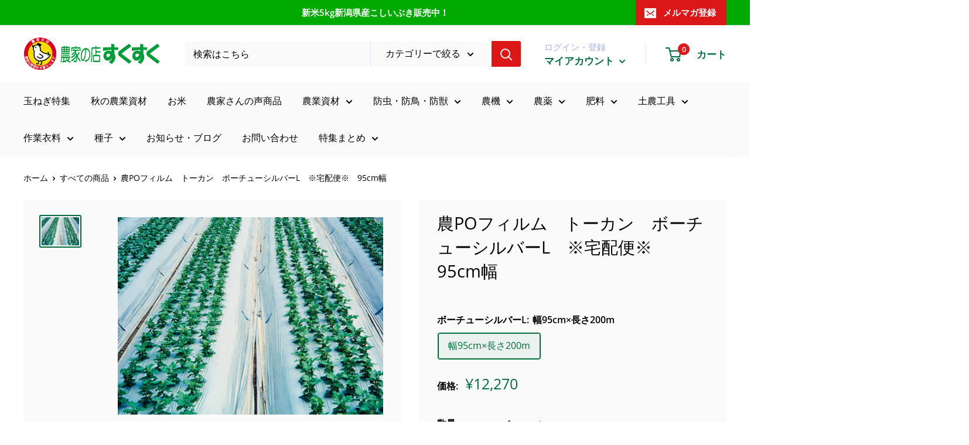

--- FILE ---
content_type: text/html; charset=utf-8
request_url: https://yoshida-kasei.jp/products/boutyusilver95
body_size: 37540
content:
<!doctype html>

<html class="no-js" lang="ja">
  <head>
    <meta charset="utf-8">
    <meta name="viewport" content="width=device-width, initial-scale=1.0, height=device-height, minimum-scale=1.0, maximum-scale=1.0">
    <meta name="theme-color" content="#016d3c"><title>農POフィルム　トーカン　ボーチューシルバーL　※宅配便※　95cm幅
</title><meta name="description" content="※こちらの商品は宅配便で送ります※ 送料は通常商品の送料になります。   こちらの商品と一緒に長尺物や加工品と同時注文した場合、それぞれの送料を合算した送料の金額になります。 ※規格によっては在庫がない場合やメーカーの生産待ちの場合があります。 ご注文をいただきまして納期がかかる場合は、メールにてお知らせいたします。   ・特徴 「トーカン ボーチューシルバーＬ」は「アルミ粒子層」を「ポリエチレン層」ではさんだ多層構造で形成された農POフィルムです。 アルミ中間層の紫外線反射特性が優れており、害虫の忌避効果（ミナミキイロアザミウマ・アブラ虫等）があります。 光を透さない為、雑草抑制効果があります。 水分保持効果があります。   露地"><link rel="canonical" href="https://yoshida-kasei.jp/products/boutyusilver95"><link rel="shortcut icon" href="//yoshida-kasei.jp/cdn/shop/files/favicon-custom-1_96x96.png?v=1648434190" type="image/png"><link rel="preconnect" href="https://fonts.googleapis.com">
<link rel="preconnect" href="https://fonts.gstatic.com" crossorigin>
<link href="https://fonts.googleapis.com/css2?family=Noto+Serif+JP:wght@400;500&display=swap" rel="stylesheet"><link rel="preload" as="style" href="//yoshida-kasei.jp/cdn/shop/t/8/assets/theme.css?v=115563868811429387301648029625">
    <link rel="preload" as="script" href="//yoshida-kasei.jp/cdn/shop/t/8/assets/theme.js?v=113682921400883646911642055047">
    <link rel="preconnect" href="https://cdn.shopify.com">
    <link rel="preconnect" href="https://fonts.shopifycdn.com">
    <link rel="dns-prefetch" href="https://productreviews.shopifycdn.com">
    <link rel="dns-prefetch" href="https://ajax.googleapis.com">
    <link rel="dns-prefetch" href="https://maps.googleapis.com">
    <link rel="dns-prefetch" href="https://maps.gstatic.com">

    <meta property="og:type" content="product">
  <meta property="og:title" content="農POフィルム　トーカン　ボーチューシルバーL　※宅配便※　95cm幅"><meta property="og:image" content="http://yoshida-kasei.jp/cdn/shop/files/pro_img_24-1.jpg?v=1697246089">
    <meta property="og:image:secure_url" content="https://yoshida-kasei.jp/cdn/shop/files/pro_img_24-1.jpg?v=1697246089">
    <meta property="og:image:width" content="525">
    <meta property="og:image:height" content="390"><meta property="product:price:amount" content="12,270">
  <meta property="product:price:currency" content="JPY"><meta property="og:description" content="※こちらの商品は宅配便で送ります※ 送料は通常商品の送料になります。   こちらの商品と一緒に長尺物や加工品と同時注文した場合、それぞれの送料を合算した送料の金額になります。 ※規格によっては在庫がない場合やメーカーの生産待ちの場合があります。 ご注文をいただきまして納期がかかる場合は、メールにてお知らせいたします。   ・特徴 「トーカン ボーチューシルバーＬ」は「アルミ粒子層」を「ポリエチレン層」ではさんだ多層構造で形成された農POフィルムです。 アルミ中間層の紫外線反射特性が優れており、害虫の忌避効果（ミナミキイロアザミウマ・アブラ虫等）があります。 光を透さない為、雑草抑制効果があります。 水分保持効果があります。   露地"><meta property="og:url" content="https://yoshida-kasei.jp/products/boutyusilver95">
<meta property="og:site_name" content="農家の店すくすく"><meta name="twitter:card" content="summary"><meta name="twitter:title" content="農POフィルム　トーカン　ボーチューシルバーL　※宅配便※　95cm幅">
  <meta name="twitter:description" content="※こちらの商品は宅配便で送ります※
送料は通常商品の送料になります。
 
こちらの商品と一緒に長尺物や加工品と同時注文した場合、それぞれの送料を合算した送料の金額になります。
※規格によっては在庫がない場合やメーカーの生産待ちの場合があります。
ご注文をいただきまして納期がかかる場合は、メールにてお知らせいたします。
 
・特徴
「トーカン ボーチューシルバーＬ」は「アルミ粒子層」を「ポリエチレン層」ではさんだ多層構造で形成された農POフィルムです。
アルミ中間層の紫外線反射特性が優れており、害虫の忌避効果（ミナミキイロアザミウマ・アブラ虫等）があります。
光を透さない為、雑草抑制効果があります。
水分保持効果があります。
 
露地・ハウス内のマルチングとしてご使用いただけます。
使用例：根菜類（大根等）・果菜類（キュウリ・ナス・ピーマン等）・葉菜（ほうれん草等）・果樹・花卉・豆（インゲン・エンドウ等）類等のマルチング">
  <meta name="twitter:image" content="https://yoshida-kasei.jp/cdn/shop/files/pro_img_24-1_600x600_crop_center.jpg?v=1697246089">
    <link rel="preload" href="//yoshida-kasei.jp/cdn/fonts/open_sans/opensans_n4.c32e4d4eca5273f6d4ee95ddf54b5bbb75fc9b61.woff2" as="font" type="font/woff2" crossorigin><link rel="preload" href="//yoshida-kasei.jp/cdn/fonts/open_sans/opensans_n4.c32e4d4eca5273f6d4ee95ddf54b5bbb75fc9b61.woff2" as="font" type="font/woff2" crossorigin><style>
  @font-face {
  font-family: "Open Sans";
  font-weight: 400;
  font-style: normal;
  font-display: swap;
  src: url("//yoshida-kasei.jp/cdn/fonts/open_sans/opensans_n4.c32e4d4eca5273f6d4ee95ddf54b5bbb75fc9b61.woff2") format("woff2"),
       url("//yoshida-kasei.jp/cdn/fonts/open_sans/opensans_n4.5f3406f8d94162b37bfa232b486ac93ee892406d.woff") format("woff");
}

  @font-face {
  font-family: "Open Sans";
  font-weight: 400;
  font-style: normal;
  font-display: swap;
  src: url("//yoshida-kasei.jp/cdn/fonts/open_sans/opensans_n4.c32e4d4eca5273f6d4ee95ddf54b5bbb75fc9b61.woff2") format("woff2"),
       url("//yoshida-kasei.jp/cdn/fonts/open_sans/opensans_n4.5f3406f8d94162b37bfa232b486ac93ee892406d.woff") format("woff");
}

@font-face {
  font-family: "Open Sans";
  font-weight: 600;
  font-style: normal;
  font-display: swap;
  src: url("//yoshida-kasei.jp/cdn/fonts/open_sans/opensans_n6.15aeff3c913c3fe570c19cdfeed14ce10d09fb08.woff2") format("woff2"),
       url("//yoshida-kasei.jp/cdn/fonts/open_sans/opensans_n6.14bef14c75f8837a87f70ce22013cb146ee3e9f3.woff") format("woff");
}

@font-face {
  font-family: "Open Sans";
  font-weight: 400;
  font-style: italic;
  font-display: swap;
  src: url("//yoshida-kasei.jp/cdn/fonts/open_sans/opensans_i4.6f1d45f7a46916cc95c694aab32ecbf7509cbf33.woff2") format("woff2"),
       url("//yoshida-kasei.jp/cdn/fonts/open_sans/opensans_i4.4efaa52d5a57aa9a57c1556cc2b7465d18839daa.woff") format("woff");
}


  @font-face {
  font-family: "Open Sans";
  font-weight: 700;
  font-style: normal;
  font-display: swap;
  src: url("//yoshida-kasei.jp/cdn/fonts/open_sans/opensans_n7.a9393be1574ea8606c68f4441806b2711d0d13e4.woff2") format("woff2"),
       url("//yoshida-kasei.jp/cdn/fonts/open_sans/opensans_n7.7b8af34a6ebf52beb1a4c1d8c73ad6910ec2e553.woff") format("woff");
}

  @font-face {
  font-family: "Open Sans";
  font-weight: 400;
  font-style: italic;
  font-display: swap;
  src: url("//yoshida-kasei.jp/cdn/fonts/open_sans/opensans_i4.6f1d45f7a46916cc95c694aab32ecbf7509cbf33.woff2") format("woff2"),
       url("//yoshida-kasei.jp/cdn/fonts/open_sans/opensans_i4.4efaa52d5a57aa9a57c1556cc2b7465d18839daa.woff") format("woff");
}

  @font-face {
  font-family: "Open Sans";
  font-weight: 700;
  font-style: italic;
  font-display: swap;
  src: url("//yoshida-kasei.jp/cdn/fonts/open_sans/opensans_i7.916ced2e2ce15f7fcd95d196601a15e7b89ee9a4.woff2") format("woff2"),
       url("//yoshida-kasei.jp/cdn/fonts/open_sans/opensans_i7.99a9cff8c86ea65461de497ade3d515a98f8b32a.woff") format("woff");
}


  :root {
    --default-text-font-size : 15px;
    --base-text-font-size    : 16px;
    --heading-font-family    : "Open Sans", sans-serif;
    --heading-font-weight    : 400;
    --heading-font-style     : normal;
    --text-font-family       : "Open Sans", sans-serif;
    --text-font-weight       : 400;
    --text-font-style        : normal;
    --text-font-bolder-weight: 600;
    --text-link-decoration   : underline;

    --text-color               : #000000;
    --text-color-rgb           : 0, 0, 0;
    --heading-color            : #000000;
    --border-color             : #fafafa;
    --border-color-rgb         : 250, 250, 250;
    --form-border-color        : #ededed;
    --accent-color             : #016d3c;
    --accent-color-rgb         : 1, 109, 60;
    --link-color               : #016d3c;
    --link-color-hover         : #002112;
    --background               : #ffffff;
    --secondary-background     : #fafafa;
    --secondary-background-rgb : 250, 250, 250;
    --accent-background        : rgba(1, 109, 60, 0.08);

    --input-background: #fafafa;

    --error-color       : #ff0000;
    --error-background  : rgba(255, 0, 0, 0.07);
    --success-color     : #00aa00;
    --success-background: rgba(0, 170, 0, 0.11);

    --primary-button-background      : #016d3c;
    --primary-button-background-rgb  : 1, 109, 60;
    --primary-button-text-color      : #ffffff;
    --secondary-button-background    : #016d3c;
    --secondary-button-background-rgb: 1, 109, 60;
    --secondary-button-text-color    : #ffffff;

    --header-background      : #ffffff;
    --header-text-color      : #016d3c;
    --header-light-text-color: #a3afef;
    --header-border-color    : rgba(163, 175, 239, 0.3);
    --header-accent-color    : #db1717;

    --footer-background-color:    #ffffff;
    --footer-heading-text-color:  #000000;
    --footer-body-text-color:     #000000;
    --footer-body-text-color-rgb: 0, 0, 0;
    --footer-accent-color:        #016d3c;
    --footer-accent-color-rgb:    1, 109, 60;
    --footer-border:              1px solid var(--border-color);
    
    --flickity-arrow-color: #c7c7c7;--product-on-sale-accent           : #ee0000;
    --product-on-sale-accent-rgb       : 238, 0, 0;
    --product-on-sale-color            : #ffffff;
    --product-in-stock-color           : #008a00;
    --product-low-stock-color          : #ee0000;
    --product-sold-out-color           : #8a9297;
    --product-custom-label-1-background: #008a00;
    --product-custom-label-1-color     : #ffffff;
    --product-custom-label-2-background: #00a500;
    --product-custom-label-2-color     : #ffffff;
    --product-review-star-color        : #ffbd00;

    --mobile-container-gutter : 20px;
    --desktop-container-gutter: 40px;

    /* Shopify related variables */
    --payment-terms-background-color: #ffffff;
  }
</style>

<script>
  // IE11 does not have support for CSS variables, so we have to polyfill them
  if (!(((window || {}).CSS || {}).supports && window.CSS.supports('(--a: 0)'))) {
    const script = document.createElement('script');
    script.type = 'text/javascript';
    script.src = 'https://cdn.jsdelivr.net/npm/css-vars-ponyfill@2';
    script.onload = function() {
      cssVars({});
    };

    document.getElementsByTagName('head')[0].appendChild(script);
  }
</script>


    <script>window.performance && window.performance.mark && window.performance.mark('shopify.content_for_header.start');</script><meta name="facebook-domain-verification" content="hinz1irw0clsp6t24h71xe3o40f0y9">
<meta name="google-site-verification" content="GOwKEgCEG-7EvLurldaggbgrMx2LNcYCJLj-uLUreVs">
<meta id="shopify-digital-wallet" name="shopify-digital-wallet" content="/61600760022/digital_wallets/dialog">
<meta name="shopify-checkout-api-token" content="931041e8ae5e47ee4ec72761cc9f8661">
<link rel="alternate" type="application/json+oembed" href="https://yoshida-kasei.jp/products/boutyusilver95.oembed">
<script async="async" src="/checkouts/internal/preloads.js?locale=ja-JP"></script>
<link rel="preconnect" href="https://shop.app" crossorigin="anonymous">
<script async="async" src="https://shop.app/checkouts/internal/preloads.js?locale=ja-JP&shop_id=61600760022" crossorigin="anonymous"></script>
<script id="apple-pay-shop-capabilities" type="application/json">{"shopId":61600760022,"countryCode":"JP","currencyCode":"JPY","merchantCapabilities":["supports3DS"],"merchantId":"gid:\/\/shopify\/Shop\/61600760022","merchantName":"農家の店すくすく","requiredBillingContactFields":["postalAddress","email","phone"],"requiredShippingContactFields":["postalAddress","email","phone"],"shippingType":"shipping","supportedNetworks":["visa","masterCard","amex","jcb","discover"],"total":{"type":"pending","label":"農家の店すくすく","amount":"1.00"},"shopifyPaymentsEnabled":true,"supportsSubscriptions":true}</script>
<script id="shopify-features" type="application/json">{"accessToken":"931041e8ae5e47ee4ec72761cc9f8661","betas":["rich-media-storefront-analytics"],"domain":"yoshida-kasei.jp","predictiveSearch":false,"shopId":61600760022,"locale":"ja"}</script>
<script>var Shopify = Shopify || {};
Shopify.shop = "yoshida-kasei.myshopify.com";
Shopify.locale = "ja";
Shopify.currency = {"active":"JPY","rate":"1.0"};
Shopify.country = "JP";
Shopify.theme = {"name":"R6B_custmize_V16 開発","id":130235039958,"schema_name":"Warehouse","schema_version":"2.6.1","theme_store_id":871,"role":"main"};
Shopify.theme.handle = "null";
Shopify.theme.style = {"id":null,"handle":null};
Shopify.cdnHost = "yoshida-kasei.jp/cdn";
Shopify.routes = Shopify.routes || {};
Shopify.routes.root = "/";</script>
<script type="module">!function(o){(o.Shopify=o.Shopify||{}).modules=!0}(window);</script>
<script>!function(o){function n(){var o=[];function n(){o.push(Array.prototype.slice.apply(arguments))}return n.q=o,n}var t=o.Shopify=o.Shopify||{};t.loadFeatures=n(),t.autoloadFeatures=n()}(window);</script>
<script>
  window.ShopifyPay = window.ShopifyPay || {};
  window.ShopifyPay.apiHost = "shop.app\/pay";
  window.ShopifyPay.redirectState = null;
</script>
<script id="shop-js-analytics" type="application/json">{"pageType":"product"}</script>
<script defer="defer" async type="module" src="//yoshida-kasei.jp/cdn/shopifycloud/shop-js/modules/v2/client.init-shop-cart-sync_CC4YuqVi.ja.esm.js"></script>
<script defer="defer" async type="module" src="//yoshida-kasei.jp/cdn/shopifycloud/shop-js/modules/v2/chunk.common_JNsxW_hy.esm.js"></script>
<script type="module">
  await import("//yoshida-kasei.jp/cdn/shopifycloud/shop-js/modules/v2/client.init-shop-cart-sync_CC4YuqVi.ja.esm.js");
await import("//yoshida-kasei.jp/cdn/shopifycloud/shop-js/modules/v2/chunk.common_JNsxW_hy.esm.js");

  window.Shopify.SignInWithShop?.initShopCartSync?.({"fedCMEnabled":true,"windoidEnabled":true});

</script>
<script>
  window.Shopify = window.Shopify || {};
  if (!window.Shopify.featureAssets) window.Shopify.featureAssets = {};
  window.Shopify.featureAssets['shop-js'] = {"shop-cart-sync":["modules/v2/client.shop-cart-sync_DZKJhNnS.ja.esm.js","modules/v2/chunk.common_JNsxW_hy.esm.js"],"init-fed-cm":["modules/v2/client.init-fed-cm_BS1RZQwM.ja.esm.js","modules/v2/chunk.common_JNsxW_hy.esm.js"],"init-windoid":["modules/v2/client.init-windoid_B2dtFzdB.ja.esm.js","modules/v2/chunk.common_JNsxW_hy.esm.js"],"init-shop-email-lookup-coordinator":["modules/v2/client.init-shop-email-lookup-coordinator_CdmTNhge.ja.esm.js","modules/v2/chunk.common_JNsxW_hy.esm.js"],"shop-toast-manager":["modules/v2/client.shop-toast-manager_DT16empF.ja.esm.js","modules/v2/chunk.common_JNsxW_hy.esm.js"],"shop-button":["modules/v2/client.shop-button_CtAZ5b04.ja.esm.js","modules/v2/chunk.common_JNsxW_hy.esm.js"],"shop-login-button":["modules/v2/client.shop-login-button_DGYhW4Oo.ja.esm.js","modules/v2/chunk.common_JNsxW_hy.esm.js","modules/v2/chunk.modal_Ch6XzNAh.esm.js"],"shop-cash-offers":["modules/v2/client.shop-cash-offers_BFZU_74l.ja.esm.js","modules/v2/chunk.common_JNsxW_hy.esm.js","modules/v2/chunk.modal_Ch6XzNAh.esm.js"],"avatar":["modules/v2/client.avatar_BTnouDA3.ja.esm.js"],"init-shop-cart-sync":["modules/v2/client.init-shop-cart-sync_CC4YuqVi.ja.esm.js","modules/v2/chunk.common_JNsxW_hy.esm.js"],"init-shop-for-new-customer-accounts":["modules/v2/client.init-shop-for-new-customer-accounts_Ss5jXvrw.ja.esm.js","modules/v2/client.shop-login-button_DGYhW4Oo.ja.esm.js","modules/v2/chunk.common_JNsxW_hy.esm.js","modules/v2/chunk.modal_Ch6XzNAh.esm.js"],"pay-button":["modules/v2/client.pay-button_Cy3iYUOh.ja.esm.js","modules/v2/chunk.common_JNsxW_hy.esm.js"],"init-customer-accounts-sign-up":["modules/v2/client.init-customer-accounts-sign-up_BeUomgJ_.ja.esm.js","modules/v2/client.shop-login-button_DGYhW4Oo.ja.esm.js","modules/v2/chunk.common_JNsxW_hy.esm.js","modules/v2/chunk.modal_Ch6XzNAh.esm.js"],"checkout-modal":["modules/v2/client.checkout-modal_HhZhsXK2.ja.esm.js","modules/v2/chunk.common_JNsxW_hy.esm.js","modules/v2/chunk.modal_Ch6XzNAh.esm.js"],"init-customer-accounts":["modules/v2/client.init-customer-accounts_D-4kOVRU.ja.esm.js","modules/v2/client.shop-login-button_DGYhW4Oo.ja.esm.js","modules/v2/chunk.common_JNsxW_hy.esm.js","modules/v2/chunk.modal_Ch6XzNAh.esm.js"],"lead-capture":["modules/v2/client.lead-capture_D_Xx6Tri.ja.esm.js","modules/v2/chunk.common_JNsxW_hy.esm.js","modules/v2/chunk.modal_Ch6XzNAh.esm.js"],"shop-follow-button":["modules/v2/client.shop-follow-button_i8-bImU4.ja.esm.js","modules/v2/chunk.common_JNsxW_hy.esm.js","modules/v2/chunk.modal_Ch6XzNAh.esm.js"],"shop-login":["modules/v2/client.shop-login_DEdkq41m.ja.esm.js","modules/v2/chunk.common_JNsxW_hy.esm.js","modules/v2/chunk.modal_Ch6XzNAh.esm.js"],"payment-terms":["modules/v2/client.payment-terms_aSiaBYfH.ja.esm.js","modules/v2/chunk.common_JNsxW_hy.esm.js","modules/v2/chunk.modal_Ch6XzNAh.esm.js"]};
</script>
<script>(function() {
  var isLoaded = false;
  function asyncLoad() {
    if (isLoaded) return;
    isLoaded = true;
    var urls = ["\/\/cdn.shopify.com\/proxy\/329626b74360f22d386def2a131325f2b18c83ff95e48a87632a589437e00479\/shippingmanagerprod.blob.core.windows.net\/haisoshippingmaster\/yoshida-kasei.myshopify.com_haiso_datetimespecific.js?v=20220322221729\u0026shop=yoshida-kasei.myshopify.com\u0026sp-cache-control=cHVibGljLCBtYXgtYWdlPTkwMA"];
    for (var i = 0; i < urls.length; i++) {
      var s = document.createElement('script');
      s.type = 'text/javascript';
      s.async = true;
      s.src = urls[i];
      var x = document.getElementsByTagName('script')[0];
      x.parentNode.insertBefore(s, x);
    }
  };
  if(window.attachEvent) {
    window.attachEvent('onload', asyncLoad);
  } else {
    window.addEventListener('load', asyncLoad, false);
  }
})();</script>
<script id="__st">var __st={"a":61600760022,"offset":32400,"reqid":"6b10b84d-ecf8-48f6-a078-6049d39ef42b-1763244868","pageurl":"yoshida-kasei.jp\/products\/boutyusilver95","u":"5f579e1d8b05","p":"product","rtyp":"product","rid":8177125064918};</script>
<script>window.ShopifyPaypalV4VisibilityTracking = true;</script>
<script id="captcha-bootstrap">!function(){'use strict';const t='contact',e='account',n='new_comment',o=[[t,t],['blogs',n],['comments',n],[t,'customer']],c=[[e,'customer_login'],[e,'guest_login'],[e,'recover_customer_password'],[e,'create_customer']],r=t=>t.map((([t,e])=>`form[action*='/${t}']:not([data-nocaptcha='true']) input[name='form_type'][value='${e}']`)).join(','),a=t=>()=>t?[...document.querySelectorAll(t)].map((t=>t.form)):[];function s(){const t=[...o],e=r(t);return a(e)}const i='password',u='form_key',d=['recaptcha-v3-token','g-recaptcha-response','h-captcha-response',i],f=()=>{try{return window.sessionStorage}catch{return}},m='__shopify_v',_=t=>t.elements[u];function p(t,e,n=!1){try{const o=window.sessionStorage,c=JSON.parse(o.getItem(e)),{data:r}=function(t){const{data:e,action:n}=t;return t[m]||n?{data:e,action:n}:{data:t,action:n}}(c);for(const[e,n]of Object.entries(r))t.elements[e]&&(t.elements[e].value=n);n&&o.removeItem(e)}catch(o){console.error('form repopulation failed',{error:o})}}const l='form_type',E='cptcha';function T(t){t.dataset[E]=!0}const w=window,h=w.document,L='Shopify',v='ce_forms',y='captcha';let A=!1;((t,e)=>{const n=(g='f06e6c50-85a8-45c8-87d0-21a2b65856fe',I='https://cdn.shopify.com/shopifycloud/storefront-forms-hcaptcha/ce_storefront_forms_captcha_hcaptcha.v1.5.2.iife.js',D={infoText:'hCaptchaによる保護',privacyText:'プライバシー',termsText:'利用規約'},(t,e,n)=>{const o=w[L][v],c=o.bindForm;if(c)return c(t,g,e,D).then(n);var r;o.q.push([[t,g,e,D],n]),r=I,A||(h.body.append(Object.assign(h.createElement('script'),{id:'captcha-provider',async:!0,src:r})),A=!0)});var g,I,D;w[L]=w[L]||{},w[L][v]=w[L][v]||{},w[L][v].q=[],w[L][y]=w[L][y]||{},w[L][y].protect=function(t,e){n(t,void 0,e),T(t)},Object.freeze(w[L][y]),function(t,e,n,w,h,L){const[v,y,A,g]=function(t,e,n){const i=e?o:[],u=t?c:[],d=[...i,...u],f=r(d),m=r(i),_=r(d.filter((([t,e])=>n.includes(e))));return[a(f),a(m),a(_),s()]}(w,h,L),I=t=>{const e=t.target;return e instanceof HTMLFormElement?e:e&&e.form},D=t=>v().includes(t);t.addEventListener('submit',(t=>{const e=I(t);if(!e)return;const n=D(e)&&!e.dataset.hcaptchaBound&&!e.dataset.recaptchaBound,o=_(e),c=g().includes(e)&&(!o||!o.value);(n||c)&&t.preventDefault(),c&&!n&&(function(t){try{if(!f())return;!function(t){const e=f();if(!e)return;const n=_(t);if(!n)return;const o=n.value;o&&e.removeItem(o)}(t);const e=Array.from(Array(32),(()=>Math.random().toString(36)[2])).join('');!function(t,e){_(t)||t.append(Object.assign(document.createElement('input'),{type:'hidden',name:u})),t.elements[u].value=e}(t,e),function(t,e){const n=f();if(!n)return;const o=[...t.querySelectorAll(`input[type='${i}']`)].map((({name:t})=>t)),c=[...d,...o],r={};for(const[a,s]of new FormData(t).entries())c.includes(a)||(r[a]=s);n.setItem(e,JSON.stringify({[m]:1,action:t.action,data:r}))}(t,e)}catch(e){console.error('failed to persist form',e)}}(e),e.submit())}));const S=(t,e)=>{t&&!t.dataset[E]&&(n(t,e.some((e=>e===t))),T(t))};for(const o of['focusin','change'])t.addEventListener(o,(t=>{const e=I(t);D(e)&&S(e,y())}));const B=e.get('form_key'),M=e.get(l),P=B&&M;t.addEventListener('DOMContentLoaded',(()=>{const t=y();if(P)for(const e of t)e.elements[l].value===M&&p(e,B);[...new Set([...A(),...v().filter((t=>'true'===t.dataset.shopifyCaptcha))])].forEach((e=>S(e,t)))}))}(h,new URLSearchParams(w.location.search),n,t,e,['guest_login'])})(!0,!0)}();</script>
<script integrity="sha256-52AcMU7V7pcBOXWImdc/TAGTFKeNjmkeM1Pvks/DTgc=" data-source-attribution="shopify.loadfeatures" defer="defer" src="//yoshida-kasei.jp/cdn/shopifycloud/storefront/assets/storefront/load_feature-81c60534.js" crossorigin="anonymous"></script>
<script crossorigin="anonymous" defer="defer" src="//yoshida-kasei.jp/cdn/shopifycloud/storefront/assets/shopify_pay/storefront-65b4c6d7.js?v=20250812"></script>
<script data-source-attribution="shopify.dynamic_checkout.dynamic.init">var Shopify=Shopify||{};Shopify.PaymentButton=Shopify.PaymentButton||{isStorefrontPortableWallets:!0,init:function(){window.Shopify.PaymentButton.init=function(){};var t=document.createElement("script");t.src="https://yoshida-kasei.jp/cdn/shopifycloud/portable-wallets/latest/portable-wallets.ja.js",t.type="module",document.head.appendChild(t)}};
</script>
<script data-source-attribution="shopify.dynamic_checkout.buyer_consent">
  function portableWalletsHideBuyerConsent(e){var t=document.getElementById("shopify-buyer-consent"),n=document.getElementById("shopify-subscription-policy-button");t&&n&&(t.classList.add("hidden"),t.setAttribute("aria-hidden","true"),n.removeEventListener("click",e))}function portableWalletsShowBuyerConsent(e){var t=document.getElementById("shopify-buyer-consent"),n=document.getElementById("shopify-subscription-policy-button");t&&n&&(t.classList.remove("hidden"),t.removeAttribute("aria-hidden"),n.addEventListener("click",e))}window.Shopify?.PaymentButton&&(window.Shopify.PaymentButton.hideBuyerConsent=portableWalletsHideBuyerConsent,window.Shopify.PaymentButton.showBuyerConsent=portableWalletsShowBuyerConsent);
</script>
<script data-source-attribution="shopify.dynamic_checkout.cart.bootstrap">document.addEventListener("DOMContentLoaded",(function(){function t(){return document.querySelector("shopify-accelerated-checkout-cart, shopify-accelerated-checkout")}if(t())Shopify.PaymentButton.init();else{new MutationObserver((function(e,n){t()&&(Shopify.PaymentButton.init(),n.disconnect())})).observe(document.body,{childList:!0,subtree:!0})}}));
</script>
<link id="shopify-accelerated-checkout-styles" rel="stylesheet" media="screen" href="https://yoshida-kasei.jp/cdn/shopifycloud/portable-wallets/latest/accelerated-checkout-backwards-compat.css" crossorigin="anonymous">
<style id="shopify-accelerated-checkout-cart">
        #shopify-buyer-consent {
  margin-top: 1em;
  display: inline-block;
  width: 100%;
}

#shopify-buyer-consent.hidden {
  display: none;
}

#shopify-subscription-policy-button {
  background: none;
  border: none;
  padding: 0;
  text-decoration: underline;
  font-size: inherit;
  cursor: pointer;
}

#shopify-subscription-policy-button::before {
  box-shadow: none;
}

      </style>

<script>window.performance && window.performance.mark && window.performance.mark('shopify.content_for_header.end');</script>

    <link rel="stylesheet" href="//yoshida-kasei.jp/cdn/shop/t/8/assets/theme.css?v=115563868811429387301648029625">

    
  <script type="application/ld+json">
  {
    "@context": "http://schema.org",
    "@type": "Product",
    "offers": [{
          "@type": "Offer",
          "name": "幅95cm×長さ200m",
          "availability":"https://schema.org/InStock",
          "price": 12270.0,
          "priceCurrency": "JPY",
          "priceValidUntil": "2025-11-26","url": "/products/boutyusilver95?variant=44538900873430"
        }
],
    "brand": {
      "name": "農家の店すくすく"
    },
    "name": "農POフィルム　トーカン　ボーチューシルバーL　※宅配便※　95cm幅",
    "description": "※こちらの商品は宅配便で送ります※\n送料は通常商品の送料になります。\n \nこちらの商品と一緒に長尺物や加工品と同時注文した場合、それぞれの送料を合算した送料の金額になります。\n※規格によっては在庫がない場合やメーカーの生産待ちの場合があります。\nご注文をいただきまして納期がかかる場合は、メールにてお知らせいたします。\n \n・特徴\n「トーカン ボーチューシルバーＬ」は「アルミ粒子層」を「ポリエチレン層」ではさんだ多層構造で形成された農POフィルムです。\nアルミ中間層の紫外線反射特性が優れており、害虫の忌避効果（ミナミキイロアザミウマ・アブラ虫等）があります。\n光を透さない為、雑草抑制効果があります。\n水分保持効果があります。\n \n露地・ハウス内のマルチングとしてご使用いただけます。\n使用例：根菜類（大根等）・果菜類（キュウリ・ナス・ピーマン等）・葉菜（ほうれん草等）・果樹・花卉・豆（インゲン・エンドウ等）類等のマルチング",
    "category": "農業資材",
    "url": "/products/boutyusilver95",
    "sku": "",
    "image": {
      "@type": "ImageObject",
      "url": "https://yoshida-kasei.jp/cdn/shop/files/pro_img_24-1_1024x.jpg?v=1697246089",
      "image": "https://yoshida-kasei.jp/cdn/shop/files/pro_img_24-1_1024x.jpg?v=1697246089",
      "name": "農POフィルム　トーカン　ボーチューシルバーL　※宅配便※　95cm幅",
      "width": "1024",
      "height": "1024"
    }
  }
  </script>



  <script type="application/ld+json">
  {
    "@context": "http://schema.org",
    "@type": "BreadcrumbList",
  "itemListElement": [{
      "@type": "ListItem",
      "position": 1,
      "name": "ホーム",
      "item": "https://yoshida-kasei.jp"
    },{
          "@type": "ListItem",
          "position": 2,
          "name": "農POフィルム　トーカン　ボーチューシルバーL　※宅配便※　95cm幅",
          "item": "https://yoshida-kasei.jp/products/boutyusilver95"
        }]
  }
  </script>


    <script>
      // This allows to expose several variables to the global scope, to be used in scripts
      window.theme = {
        pageType: "product",
        cartCount: 0,
        moneyFormat: "¥{{amount_no_decimals}}",
        moneyWithCurrencyFormat: "¥{{amount_no_decimals}}",
        currencyCodeEnabled: false,
        showDiscount: false,
        discountMode: "saving",
        searchMode: "product",
        searchUnavailableProducts: "show",
        cartType: "drawer"
      };

      window.routes = {
        rootUrl: "\/",
        rootUrlWithoutSlash: '',
        cartUrl: "\/cart",
        cartAddUrl: "\/cart\/add",
        cartChangeUrl: "\/cart\/change",
        searchUrl: "\/search",
        productRecommendationsUrl: "\/recommendations\/products"
      };

      window.languages = {
        productRegularPrice: "通常価格",
        productSalePrice: "販売価格",
        collectionOnSaleLabel: "{{savings}}セーブ",
        productFormUnavailable: "利用できません",
        productFormAddToCart: "カートに追加",
        productFormSoldOut: "完売",
        productAdded: "カートに追加されました",
        productAddedShort: "追加されました",
        shippingEstimatorNoResults: "住所への配送が見つかりませんでした。",
        shippingEstimatorOneResult: "住所には1つの配送料金があります：",
        shippingEstimatorMultipleResults: "住所には{{count}}の送料があります：",
        shippingEstimatorErrors: "いくつかのエラーがあります："
      };

      window.lazySizesConfig = {
        loadHidden: false,
        hFac: 0.8,
        expFactor: 3,
        customMedia: {
          '--phone': '(max-width: 640px)',
          '--tablet': '(min-width: 641px) and (max-width: 1023px)',
          '--lap': '(min-width: 1024px)'
        }
      };

      document.documentElement.className = document.documentElement.className.replace('no-js', 'js');
    </script><script src="//yoshida-kasei.jp/cdn/shop/t/8/assets/theme.js?v=113682921400883646911642055047" defer></script>
    <script src="//yoshida-kasei.jp/cdn/shop/t/8/assets/custom.js?v=102476495355921946141642055045" defer></script><script>
        (function () {
          window.onpageshow = function() {
            // We force re-freshing the cart content onpageshow, as most browsers will serve a cache copy when hitting the
            // back button, which cause staled data
            document.documentElement.dispatchEvent(new CustomEvent('cart:refresh', {
              bubbles: true,
              detail: {scrollToTop: false}
            }));
          };
        })();
      </script><link href="https://monorail-edge.shopifysvc.com" rel="dns-prefetch">
<script>(function(){if ("sendBeacon" in navigator && "performance" in window) {try {var session_token_from_headers = performance.getEntriesByType('navigation')[0].serverTiming.find(x => x.name == '_s').description;} catch {var session_token_from_headers = undefined;}var session_cookie_matches = document.cookie.match(/_shopify_s=([^;]*)/);var session_token_from_cookie = session_cookie_matches && session_cookie_matches.length === 2 ? session_cookie_matches[1] : "";var session_token = session_token_from_headers || session_token_from_cookie || "";function handle_abandonment_event(e) {var entries = performance.getEntries().filter(function(entry) {return /monorail-edge.shopifysvc.com/.test(entry.name);});if (!window.abandonment_tracked && entries.length === 0) {window.abandonment_tracked = true;var currentMs = Date.now();var navigation_start = performance.timing.navigationStart;var payload = {shop_id: 61600760022,url: window.location.href,navigation_start,duration: currentMs - navigation_start,session_token,page_type: "product"};window.navigator.sendBeacon("https://monorail-edge.shopifysvc.com/v1/produce", JSON.stringify({schema_id: "online_store_buyer_site_abandonment/1.1",payload: payload,metadata: {event_created_at_ms: currentMs,event_sent_at_ms: currentMs}}));}}window.addEventListener('pagehide', handle_abandonment_event);}}());</script>
<script id="web-pixels-manager-setup">(function e(e,d,r,n,o){if(void 0===o&&(o={}),!Boolean(null===(a=null===(i=window.Shopify)||void 0===i?void 0:i.analytics)||void 0===a?void 0:a.replayQueue)){var i,a;window.Shopify=window.Shopify||{};var t=window.Shopify;t.analytics=t.analytics||{};var s=t.analytics;s.replayQueue=[],s.publish=function(e,d,r){return s.replayQueue.push([e,d,r]),!0};try{self.performance.mark("wpm:start")}catch(e){}var l=function(){var e={modern:/Edge?\/(1{2}[4-9]|1[2-9]\d|[2-9]\d{2}|\d{4,})\.\d+(\.\d+|)|Firefox\/(1{2}[4-9]|1[2-9]\d|[2-9]\d{2}|\d{4,})\.\d+(\.\d+|)|Chrom(ium|e)\/(9{2}|\d{3,})\.\d+(\.\d+|)|(Maci|X1{2}).+ Version\/(15\.\d+|(1[6-9]|[2-9]\d|\d{3,})\.\d+)([,.]\d+|)( \(\w+\)|)( Mobile\/\w+|) Safari\/|Chrome.+OPR\/(9{2}|\d{3,})\.\d+\.\d+|(CPU[ +]OS|iPhone[ +]OS|CPU[ +]iPhone|CPU IPhone OS|CPU iPad OS)[ +]+(15[._]\d+|(1[6-9]|[2-9]\d|\d{3,})[._]\d+)([._]\d+|)|Android:?[ /-](13[3-9]|1[4-9]\d|[2-9]\d{2}|\d{4,})(\.\d+|)(\.\d+|)|Android.+Firefox\/(13[5-9]|1[4-9]\d|[2-9]\d{2}|\d{4,})\.\d+(\.\d+|)|Android.+Chrom(ium|e)\/(13[3-9]|1[4-9]\d|[2-9]\d{2}|\d{4,})\.\d+(\.\d+|)|SamsungBrowser\/([2-9]\d|\d{3,})\.\d+/,legacy:/Edge?\/(1[6-9]|[2-9]\d|\d{3,})\.\d+(\.\d+|)|Firefox\/(5[4-9]|[6-9]\d|\d{3,})\.\d+(\.\d+|)|Chrom(ium|e)\/(5[1-9]|[6-9]\d|\d{3,})\.\d+(\.\d+|)([\d.]+$|.*Safari\/(?![\d.]+ Edge\/[\d.]+$))|(Maci|X1{2}).+ Version\/(10\.\d+|(1[1-9]|[2-9]\d|\d{3,})\.\d+)([,.]\d+|)( \(\w+\)|)( Mobile\/\w+|) Safari\/|Chrome.+OPR\/(3[89]|[4-9]\d|\d{3,})\.\d+\.\d+|(CPU[ +]OS|iPhone[ +]OS|CPU[ +]iPhone|CPU IPhone OS|CPU iPad OS)[ +]+(10[._]\d+|(1[1-9]|[2-9]\d|\d{3,})[._]\d+)([._]\d+|)|Android:?[ /-](13[3-9]|1[4-9]\d|[2-9]\d{2}|\d{4,})(\.\d+|)(\.\d+|)|Mobile Safari.+OPR\/([89]\d|\d{3,})\.\d+\.\d+|Android.+Firefox\/(13[5-9]|1[4-9]\d|[2-9]\d{2}|\d{4,})\.\d+(\.\d+|)|Android.+Chrom(ium|e)\/(13[3-9]|1[4-9]\d|[2-9]\d{2}|\d{4,})\.\d+(\.\d+|)|Android.+(UC? ?Browser|UCWEB|U3)[ /]?(15\.([5-9]|\d{2,})|(1[6-9]|[2-9]\d|\d{3,})\.\d+)\.\d+|SamsungBrowser\/(5\.\d+|([6-9]|\d{2,})\.\d+)|Android.+MQ{2}Browser\/(14(\.(9|\d{2,})|)|(1[5-9]|[2-9]\d|\d{3,})(\.\d+|))(\.\d+|)|K[Aa][Ii]OS\/(3\.\d+|([4-9]|\d{2,})\.\d+)(\.\d+|)/},d=e.modern,r=e.legacy,n=navigator.userAgent;return n.match(d)?"modern":n.match(r)?"legacy":"unknown"}(),u="modern"===l?"modern":"legacy",c=(null!=n?n:{modern:"",legacy:""})[u],f=function(e){return[e.baseUrl,"/wpm","/b",e.hashVersion,"modern"===e.buildTarget?"m":"l",".js"].join("")}({baseUrl:d,hashVersion:r,buildTarget:u}),m=function(e){var d=e.version,r=e.bundleTarget,n=e.surface,o=e.pageUrl,i=e.monorailEndpoint;return{emit:function(e){var a=e.status,t=e.errorMsg,s=(new Date).getTime(),l=JSON.stringify({metadata:{event_sent_at_ms:s},events:[{schema_id:"web_pixels_manager_load/3.1",payload:{version:d,bundle_target:r,page_url:o,status:a,surface:n,error_msg:t},metadata:{event_created_at_ms:s}}]});if(!i)return console&&console.warn&&console.warn("[Web Pixels Manager] No Monorail endpoint provided, skipping logging."),!1;try{return self.navigator.sendBeacon.bind(self.navigator)(i,l)}catch(e){}var u=new XMLHttpRequest;try{return u.open("POST",i,!0),u.setRequestHeader("Content-Type","text/plain"),u.send(l),!0}catch(e){return console&&console.warn&&console.warn("[Web Pixels Manager] Got an unhandled error while logging to Monorail."),!1}}}}({version:r,bundleTarget:l,surface:e.surface,pageUrl:self.location.href,monorailEndpoint:e.monorailEndpoint});try{o.browserTarget=l,function(e){var d=e.src,r=e.async,n=void 0===r||r,o=e.onload,i=e.onerror,a=e.sri,t=e.scriptDataAttributes,s=void 0===t?{}:t,l=document.createElement("script"),u=document.querySelector("head"),c=document.querySelector("body");if(l.async=n,l.src=d,a&&(l.integrity=a,l.crossOrigin="anonymous"),s)for(var f in s)if(Object.prototype.hasOwnProperty.call(s,f))try{l.dataset[f]=s[f]}catch(e){}if(o&&l.addEventListener("load",o),i&&l.addEventListener("error",i),u)u.appendChild(l);else{if(!c)throw new Error("Did not find a head or body element to append the script");c.appendChild(l)}}({src:f,async:!0,onload:function(){if(!function(){var e,d;return Boolean(null===(d=null===(e=window.Shopify)||void 0===e?void 0:e.analytics)||void 0===d?void 0:d.initialized)}()){var d=window.webPixelsManager.init(e)||void 0;if(d){var r=window.Shopify.analytics;r.replayQueue.forEach((function(e){var r=e[0],n=e[1],o=e[2];d.publishCustomEvent(r,n,o)})),r.replayQueue=[],r.publish=d.publishCustomEvent,r.visitor=d.visitor,r.initialized=!0}}},onerror:function(){return m.emit({status:"failed",errorMsg:"".concat(f," has failed to load")})},sri:function(e){var d=/^sha384-[A-Za-z0-9+/=]+$/;return"string"==typeof e&&d.test(e)}(c)?c:"",scriptDataAttributes:o}),m.emit({status:"loading"})}catch(e){m.emit({status:"failed",errorMsg:(null==e?void 0:e.message)||"Unknown error"})}}})({shopId: 61600760022,storefrontBaseUrl: "https://yoshida-kasei.jp",extensionsBaseUrl: "https://extensions.shopifycdn.com/cdn/shopifycloud/web-pixels-manager",monorailEndpoint: "https://monorail-edge.shopifysvc.com/unstable/produce_batch",surface: "storefront-renderer",enabledBetaFlags: ["2dca8a86"],webPixelsConfigList: [{"id":"498204886","configuration":"{\"config\":\"{\\\"pixel_id\\\":\\\"G-T59XMQYX31\\\",\\\"target_country\\\":\\\"JP\\\",\\\"gtag_events\\\":[{\\\"type\\\":\\\"begin_checkout\\\",\\\"action_label\\\":\\\"G-T59XMQYX31\\\"},{\\\"type\\\":\\\"search\\\",\\\"action_label\\\":\\\"G-T59XMQYX31\\\"},{\\\"type\\\":\\\"view_item\\\",\\\"action_label\\\":[\\\"G-T59XMQYX31\\\",\\\"MC-TMT04JSMJ2\\\"]},{\\\"type\\\":\\\"purchase\\\",\\\"action_label\\\":[\\\"G-T59XMQYX31\\\",\\\"MC-TMT04JSMJ2\\\"]},{\\\"type\\\":\\\"page_view\\\",\\\"action_label\\\":[\\\"G-T59XMQYX31\\\",\\\"MC-TMT04JSMJ2\\\"]},{\\\"type\\\":\\\"add_payment_info\\\",\\\"action_label\\\":\\\"G-T59XMQYX31\\\"},{\\\"type\\\":\\\"add_to_cart\\\",\\\"action_label\\\":\\\"G-T59XMQYX31\\\"}],\\\"enable_monitoring_mode\\\":false}\"}","eventPayloadVersion":"v1","runtimeContext":"OPEN","scriptVersion":"b2a88bafab3e21179ed38636efcd8a93","type":"APP","apiClientId":1780363,"privacyPurposes":[],"dataSharingAdjustments":{"protectedCustomerApprovalScopes":["read_customer_address","read_customer_email","read_customer_name","read_customer_personal_data","read_customer_phone"]}},{"id":"74252502","eventPayloadVersion":"v1","runtimeContext":"LAX","scriptVersion":"1","type":"CUSTOM","privacyPurposes":["ANALYTICS"],"name":"Google Analytics tag (migrated)"},{"id":"shopify-app-pixel","configuration":"{}","eventPayloadVersion":"v1","runtimeContext":"STRICT","scriptVersion":"0450","apiClientId":"shopify-pixel","type":"APP","privacyPurposes":["ANALYTICS","MARKETING"]},{"id":"shopify-custom-pixel","eventPayloadVersion":"v1","runtimeContext":"LAX","scriptVersion":"0450","apiClientId":"shopify-pixel","type":"CUSTOM","privacyPurposes":["ANALYTICS","MARKETING"]}],isMerchantRequest: false,initData: {"shop":{"name":"農家の店すくすく","paymentSettings":{"currencyCode":"JPY"},"myshopifyDomain":"yoshida-kasei.myshopify.com","countryCode":"JP","storefrontUrl":"https:\/\/yoshida-kasei.jp"},"customer":null,"cart":null,"checkout":null,"productVariants":[{"price":{"amount":12270.0,"currencyCode":"JPY"},"product":{"title":"農POフィルム　トーカン　ボーチューシルバーL　※宅配便※　95cm幅","vendor":"農家の店すくすく","id":"8177125064918","untranslatedTitle":"農POフィルム　トーカン　ボーチューシルバーL　※宅配便※　95cm幅","url":"\/products\/boutyusilver95","type":"農業資材"},"id":"44538900873430","image":{"src":"\/\/yoshida-kasei.jp\/cdn\/shop\/files\/pro_img_24-1.jpg?v=1697246089"},"sku":"","title":"幅95cm×長さ200m","untranslatedTitle":"幅95cm×長さ200m"}],"purchasingCompany":null},},"https://yoshida-kasei.jp/cdn","ae1676cfwd2530674p4253c800m34e853cb",{"modern":"","legacy":""},{"shopId":"61600760022","storefrontBaseUrl":"https:\/\/yoshida-kasei.jp","extensionBaseUrl":"https:\/\/extensions.shopifycdn.com\/cdn\/shopifycloud\/web-pixels-manager","surface":"storefront-renderer","enabledBetaFlags":"[\"2dca8a86\"]","isMerchantRequest":"false","hashVersion":"ae1676cfwd2530674p4253c800m34e853cb","publish":"custom","events":"[[\"page_viewed\",{}],[\"product_viewed\",{\"productVariant\":{\"price\":{\"amount\":12270.0,\"currencyCode\":\"JPY\"},\"product\":{\"title\":\"農POフィルム　トーカン　ボーチューシルバーL　※宅配便※　95cm幅\",\"vendor\":\"農家の店すくすく\",\"id\":\"8177125064918\",\"untranslatedTitle\":\"農POフィルム　トーカン　ボーチューシルバーL　※宅配便※　95cm幅\",\"url\":\"\/products\/boutyusilver95\",\"type\":\"農業資材\"},\"id\":\"44538900873430\",\"image\":{\"src\":\"\/\/yoshida-kasei.jp\/cdn\/shop\/files\/pro_img_24-1.jpg?v=1697246089\"},\"sku\":\"\",\"title\":\"幅95cm×長さ200m\",\"untranslatedTitle\":\"幅95cm×長さ200m\"}}]]"});</script><script>
  window.ShopifyAnalytics = window.ShopifyAnalytics || {};
  window.ShopifyAnalytics.meta = window.ShopifyAnalytics.meta || {};
  window.ShopifyAnalytics.meta.currency = 'JPY';
  var meta = {"product":{"id":8177125064918,"gid":"gid:\/\/shopify\/Product\/8177125064918","vendor":"農家の店すくすく","type":"農業資材","variants":[{"id":44538900873430,"price":1227000,"name":"農POフィルム　トーカン　ボーチューシルバーL　※宅配便※　95cm幅 - 幅95cm×長さ200m","public_title":"幅95cm×長さ200m","sku":""}],"remote":false},"page":{"pageType":"product","resourceType":"product","resourceId":8177125064918}};
  for (var attr in meta) {
    window.ShopifyAnalytics.meta[attr] = meta[attr];
  }
</script>
<script class="analytics">
  (function () {
    var customDocumentWrite = function(content) {
      var jquery = null;

      if (window.jQuery) {
        jquery = window.jQuery;
      } else if (window.Checkout && window.Checkout.$) {
        jquery = window.Checkout.$;
      }

      if (jquery) {
        jquery('body').append(content);
      }
    };

    var hasLoggedConversion = function(token) {
      if (token) {
        return document.cookie.indexOf('loggedConversion=' + token) !== -1;
      }
      return false;
    }

    var setCookieIfConversion = function(token) {
      if (token) {
        var twoMonthsFromNow = new Date(Date.now());
        twoMonthsFromNow.setMonth(twoMonthsFromNow.getMonth() + 2);

        document.cookie = 'loggedConversion=' + token + '; expires=' + twoMonthsFromNow;
      }
    }

    var trekkie = window.ShopifyAnalytics.lib = window.trekkie = window.trekkie || [];
    if (trekkie.integrations) {
      return;
    }
    trekkie.methods = [
      'identify',
      'page',
      'ready',
      'track',
      'trackForm',
      'trackLink'
    ];
    trekkie.factory = function(method) {
      return function() {
        var args = Array.prototype.slice.call(arguments);
        args.unshift(method);
        trekkie.push(args);
        return trekkie;
      };
    };
    for (var i = 0; i < trekkie.methods.length; i++) {
      var key = trekkie.methods[i];
      trekkie[key] = trekkie.factory(key);
    }
    trekkie.load = function(config) {
      trekkie.config = config || {};
      trekkie.config.initialDocumentCookie = document.cookie;
      var first = document.getElementsByTagName('script')[0];
      var script = document.createElement('script');
      script.type = 'text/javascript';
      script.onerror = function(e) {
        var scriptFallback = document.createElement('script');
        scriptFallback.type = 'text/javascript';
        scriptFallback.onerror = function(error) {
                var Monorail = {
      produce: function produce(monorailDomain, schemaId, payload) {
        var currentMs = new Date().getTime();
        var event = {
          schema_id: schemaId,
          payload: payload,
          metadata: {
            event_created_at_ms: currentMs,
            event_sent_at_ms: currentMs
          }
        };
        return Monorail.sendRequest("https://" + monorailDomain + "/v1/produce", JSON.stringify(event));
      },
      sendRequest: function sendRequest(endpointUrl, payload) {
        // Try the sendBeacon API
        if (window && window.navigator && typeof window.navigator.sendBeacon === 'function' && typeof window.Blob === 'function' && !Monorail.isIos12()) {
          var blobData = new window.Blob([payload], {
            type: 'text/plain'
          });

          if (window.navigator.sendBeacon(endpointUrl, blobData)) {
            return true;
          } // sendBeacon was not successful

        } // XHR beacon

        var xhr = new XMLHttpRequest();

        try {
          xhr.open('POST', endpointUrl);
          xhr.setRequestHeader('Content-Type', 'text/plain');
          xhr.send(payload);
        } catch (e) {
          console.log(e);
        }

        return false;
      },
      isIos12: function isIos12() {
        return window.navigator.userAgent.lastIndexOf('iPhone; CPU iPhone OS 12_') !== -1 || window.navigator.userAgent.lastIndexOf('iPad; CPU OS 12_') !== -1;
      }
    };
    Monorail.produce('monorail-edge.shopifysvc.com',
      'trekkie_storefront_load_errors/1.1',
      {shop_id: 61600760022,
      theme_id: 130235039958,
      app_name: "storefront",
      context_url: window.location.href,
      source_url: "//yoshida-kasei.jp/cdn/s/trekkie.storefront.308893168db1679b4a9f8a086857af995740364f.min.js"});

        };
        scriptFallback.async = true;
        scriptFallback.src = '//yoshida-kasei.jp/cdn/s/trekkie.storefront.308893168db1679b4a9f8a086857af995740364f.min.js';
        first.parentNode.insertBefore(scriptFallback, first);
      };
      script.async = true;
      script.src = '//yoshida-kasei.jp/cdn/s/trekkie.storefront.308893168db1679b4a9f8a086857af995740364f.min.js';
      first.parentNode.insertBefore(script, first);
    };
    trekkie.load(
      {"Trekkie":{"appName":"storefront","development":false,"defaultAttributes":{"shopId":61600760022,"isMerchantRequest":null,"themeId":130235039958,"themeCityHash":"15752792814672747844","contentLanguage":"ja","currency":"JPY","eventMetadataId":"29987df5-1256-48c1-8526-1f00f57150e1"},"isServerSideCookieWritingEnabled":true,"monorailRegion":"shop_domain","enabledBetaFlags":["f0df213a"]},"Session Attribution":{},"S2S":{"facebookCapiEnabled":false,"source":"trekkie-storefront-renderer","apiClientId":580111}}
    );

    var loaded = false;
    trekkie.ready(function() {
      if (loaded) return;
      loaded = true;

      window.ShopifyAnalytics.lib = window.trekkie;

      var originalDocumentWrite = document.write;
      document.write = customDocumentWrite;
      try { window.ShopifyAnalytics.merchantGoogleAnalytics.call(this); } catch(error) {};
      document.write = originalDocumentWrite;

      window.ShopifyAnalytics.lib.page(null,{"pageType":"product","resourceType":"product","resourceId":8177125064918,"shopifyEmitted":true});

      var match = window.location.pathname.match(/checkouts\/(.+)\/(thank_you|post_purchase)/)
      var token = match? match[1]: undefined;
      if (!hasLoggedConversion(token)) {
        setCookieIfConversion(token);
        window.ShopifyAnalytics.lib.track("Viewed Product",{"currency":"JPY","variantId":44538900873430,"productId":8177125064918,"productGid":"gid:\/\/shopify\/Product\/8177125064918","name":"農POフィルム　トーカン　ボーチューシルバーL　※宅配便※　95cm幅 - 幅95cm×長さ200m","price":"12270","sku":"","brand":"農家の店すくすく","variant":"幅95cm×長さ200m","category":"農業資材","nonInteraction":true,"remote":false},undefined,undefined,{"shopifyEmitted":true});
      window.ShopifyAnalytics.lib.track("monorail:\/\/trekkie_storefront_viewed_product\/1.1",{"currency":"JPY","variantId":44538900873430,"productId":8177125064918,"productGid":"gid:\/\/shopify\/Product\/8177125064918","name":"農POフィルム　トーカン　ボーチューシルバーL　※宅配便※　95cm幅 - 幅95cm×長さ200m","price":"12270","sku":"","brand":"農家の店すくすく","variant":"幅95cm×長さ200m","category":"農業資材","nonInteraction":true,"remote":false,"referer":"https:\/\/yoshida-kasei.jp\/products\/boutyusilver95"});
      }
    });


        var eventsListenerScript = document.createElement('script');
        eventsListenerScript.async = true;
        eventsListenerScript.src = "//yoshida-kasei.jp/cdn/shopifycloud/storefront/assets/shop_events_listener-3da45d37.js";
        document.getElementsByTagName('head')[0].appendChild(eventsListenerScript);

})();</script>
  <script>
  if (!window.ga || (window.ga && typeof window.ga !== 'function')) {
    window.ga = function ga() {
      (window.ga.q = window.ga.q || []).push(arguments);
      if (window.Shopify && window.Shopify.analytics && typeof window.Shopify.analytics.publish === 'function') {
        window.Shopify.analytics.publish("ga_stub_called", {}, {sendTo: "google_osp_migration"});
      }
      console.error("Shopify's Google Analytics stub called with:", Array.from(arguments), "\nSee https://help.shopify.com/manual/promoting-marketing/pixels/pixel-migration#google for more information.");
    };
    if (window.Shopify && window.Shopify.analytics && typeof window.Shopify.analytics.publish === 'function') {
      window.Shopify.analytics.publish("ga_stub_initialized", {}, {sendTo: "google_osp_migration"});
    }
  }
</script>
<script
  defer
  src="https://yoshida-kasei.jp/cdn/shopifycloud/perf-kit/shopify-perf-kit-2.1.2.min.js"
  data-application="storefront-renderer"
  data-shop-id="61600760022"
  data-render-region="gcp-us-central1"
  data-page-type="product"
  data-theme-instance-id="130235039958"
  data-theme-name="Warehouse"
  data-theme-version="2.6.1"
  data-monorail-region="shop_domain"
  data-resource-timing-sampling-rate="10"
  data-shs="true"
  data-shs-beacon="true"
  data-shs-export-with-fetch="true"
  data-shs-logs-sample-rate="1"
></script>
</head>

  <body class="warehouse--v1  template-product " data-instant-intensity="viewport"><svg class="visually-hidden">
      <linearGradient id="rating-star-gradient-half">
        <stop offset="50%" stop-color="var(--product-review-star-color)" />
        <stop offset="50%" stop-color="rgba(var(--text-color-rgb), .4)" stop-opacity="0.4" />
      </linearGradient>
    </svg>

    <a href="#main" class="visually-hidden skip-to-content">コンテンツにスキップする</a>
    <span class="loading-bar"></span>

    <div id="shopify-section-announcement-bar" class="shopify-section"><section data-section-id="announcement-bar" data-section-type="announcement-bar" data-section-settings='{
    "showNewsletter": true
  }'><div id="announcement-bar-newsletter" class="announcement-bar__newsletter hidden-phone" aria-hidden="true">
        <div class="container">
          <div class="announcement-bar__close-container">
            <button class="announcement-bar__close" data-action="toggle-newsletter">
              <span class="visually-hidden">閉じる</span><svg focusable="false" class="icon icon--close " viewBox="0 0 19 19" role="presentation">
      <path d="M9.1923882 8.39339828l7.7781745-7.7781746 1.4142136 1.41421357-7.7781746 7.77817459 7.7781746 7.77817456L16.9705627 19l-7.7781745-7.7781746L1.41421356 19 0 17.5857864l7.7781746-7.77817456L0 2.02943725 1.41421356.61522369 9.1923882 8.39339828z" fill="currentColor" fill-rule="evenodd"></path>
    </svg></button>
          </div>
        </div>

        <div class="container container--extra-narrow">
          <div class="announcement-bar__newsletter-inner"><h2 class="heading h1">メルマガ登録はこちらから</h2><div class="rte">
                <p><strong>新商品の情報をいち早くご案内！</strong></p><p><strong>お得な情報やキャンペーンをお送りします！</strong></p>
              </div><div class="newsletter"><form method="post" action="/contact#newsletter-announcement-bar" id="newsletter-announcement-bar" accept-charset="UTF-8" class="form newsletter__form"><input type="hidden" name="form_type" value="customer" /><input type="hidden" name="utf8" value="✓" /><input type="hidden" name="contact[tags]" value="newsletter">
                  <input type="hidden" name="contact[context]" value="announcement-bar">

                  <div class="form__input-row">
                    <div class="form__input-wrapper form__input-wrapper--labelled">
                      <input type="email" id="announcement[contact][email]" name="contact[email]" class="form__field form__field--text" autofocus required>
                      <label for="announcement[contact][email]" class="form__floating-label">メールアドレス</label>
                    </div>

                    <button type="submit" class="form__submit button button--primary">申し込む</button>
                  </div></form></div>
          </div>
        </div>
      </div><div class="announcement-bar">
      <div class="container">
        <div class="announcement-bar__inner"><a href="/products/koshiibuki" class="announcement-bar__content announcement-bar__content--center">新米5kg新潟県産こしいぶき販売中！</a><button type="button" class="announcement-bar__button hidden-phone" data-action="toggle-newsletter" aria-expanded="false" aria-controls="announcement-bar-newsletter"><svg focusable="false" class="icon icon--newsletter " viewBox="0 0 20 17" role="presentation">
      <path d="M19.1666667 0H.83333333C.37333333 0 0 .37995 0 .85v15.3c0 .47005.37333333.85.83333333.85H19.1666667c.46 0 .8333333-.37995.8333333-.85V.85c0-.47005-.3733333-.85-.8333333-.85zM7.20975004 10.8719018L5.3023283 12.7794369c-.14877889.1487878-.34409888.2235631-.53941886.2235631-.19531999 0-.39063998-.0747753-.53941887-.2235631-.29832076-.2983385-.29832076-.7805633 0-1.0789018L6.1309123 9.793l1.07883774 1.0789018zm8.56950946 1.9075351c-.1487789.1487878-.3440989.2235631-.5394189.2235631-.19532 0-.39064-.0747753-.5394189-.2235631L12.793 10.8719018 13.8718377 9.793l1.9074218 1.9075351c.2983207.2983385.2983207.7805633 0 1.0789018zm.9639048-7.45186267l-6.1248086 5.44429317c-.1706197.1516625-.3946127.2278826-.6186057.2278826-.223993 0-.447986-.0762201-.61860567-.2278826l-6.1248086-5.44429317c-.34211431-.30410267-.34211431-.79564457 0-1.09974723.34211431-.30410267.89509703-.30410267 1.23721134 0L9.99975 9.1222466l5.5062029-4.8944196c.3421143-.30410267.8950971-.30410267 1.2372114 0 .3421143.30410266.3421143.79564456 0 1.09974723z" fill="currentColor"></path>
    </svg>メルマガ登録</button></div>
      </div>
    </div>
  </section>

  <style>
    .announcement-bar {
      background: #00aa00;
      color: #ffffff;
    }
  </style>

  <script>document.documentElement.style.setProperty('--announcement-bar-button-width', document.querySelector('.announcement-bar__button').clientWidth + 'px');document.documentElement.style.setProperty('--announcement-bar-height', document.getElementById('shopify-section-announcement-bar').clientHeight + 'px');
  </script></div>
<div id="shopify-section-popups" class="shopify-section"><div data-section-id="popups" data-section-type="popups"></div>

</div>
<div id="shopify-section-header" class="shopify-section shopify-section__header"><section data-section-id="header" data-section-type="header" data-section-settings='{
  "navigationLayout": "inline",
  "desktopOpenTrigger": "hover",
  "useStickyHeader": false
}'>
  <header class="header header--inline " role="banner">
    <div class="container">
      <div class="header__inner"><nav class="header__mobile-nav hidden-lap-and-up">
            <button class="header__mobile-nav-toggle icon-state touch-area" data-action="toggle-menu" aria-expanded="false" aria-haspopup="true" aria-controls="mobile-menu" aria-label="メニューをオープン">
              <span class="icon-state__primary"><svg focusable="false" class="icon icon--hamburger-mobile " viewBox="0 0 20 16" role="presentation">
      <path d="M0 14h20v2H0v-2zM0 0h20v2H0V0zm0 7h20v2H0V7z" fill="currentColor" fill-rule="evenodd"></path>
    </svg></span>
              <span class="icon-state__secondary"><svg focusable="false" class="icon icon--close " viewBox="0 0 19 19" role="presentation">
      <path d="M9.1923882 8.39339828l7.7781745-7.7781746 1.4142136 1.41421357-7.7781746 7.77817459 7.7781746 7.77817456L16.9705627 19l-7.7781745-7.7781746L1.41421356 19 0 17.5857864l7.7781746-7.77817456L0 2.02943725 1.41421356.61522369 9.1923882 8.39339828z" fill="currentColor" fill-rule="evenodd"></path>
    </svg></span>
            </button><div id="mobile-menu" class="mobile-menu" aria-hidden="true"><svg focusable="false" class="icon icon--nav-triangle-borderless " viewBox="0 0 20 9" role="presentation">
      <path d="M.47108938 9c.2694725-.26871321.57077721-.56867841.90388257-.89986354C3.12384116 6.36134886 5.74788116 3.76338565 9.2467995.30653888c.4145057-.4095171 1.0844277-.40860098 1.4977971.00205122L19.4935156 9H.47108938z" fill="#fafafa"></path>
    </svg><div class="mobile-menu__inner">
    <div class="mobile-menu__panel">
      <div class="mobile-menu__section">
        <ul class="mobile-menu__nav" data-type="menu" role="list"><li class="mobile-menu__nav-item"><a href="/collections/tamanegi-tokusyu" class="mobile-menu__nav-link" data-type="menuitem">玉ねぎ特集</a></li><li class="mobile-menu__nav-item"><a href="/collections/akihuyunougyousizai" class="mobile-menu__nav-link" data-type="menuitem">秋の農業資材</a></li><li class="mobile-menu__nav-item"><a href="/collections/rice" class="mobile-menu__nav-link" data-type="menuitem">お米</a></li><li class="mobile-menu__nav-item"><a href="/collections/noukasannokoe" class="mobile-menu__nav-link" data-type="menuitem">農家さんの声商品</a></li><li class="mobile-menu__nav-item"><button class="mobile-menu__nav-link" data-type="menuitem" aria-haspopup="true" aria-expanded="false" aria-controls="mobile-panel-4" data-action="open-panel">農業資材<svg focusable="false" class="icon icon--arrow-right " viewBox="0 0 8 12" role="presentation">
      <path stroke="currentColor" stroke-width="2" d="M2 2l4 4-4 4" fill="none" stroke-linecap="square"></path>
    </svg></button></li><li class="mobile-menu__nav-item"><button class="mobile-menu__nav-link" data-type="menuitem" aria-haspopup="true" aria-expanded="false" aria-controls="mobile-panel-5" data-action="open-panel">防虫・防鳥・防獣<svg focusable="false" class="icon icon--arrow-right " viewBox="0 0 8 12" role="presentation">
      <path stroke="currentColor" stroke-width="2" d="M2 2l4 4-4 4" fill="none" stroke-linecap="square"></path>
    </svg></button></li><li class="mobile-menu__nav-item"><button class="mobile-menu__nav-link" data-type="menuitem" aria-haspopup="true" aria-expanded="false" aria-controls="mobile-panel-6" data-action="open-panel">農機<svg focusable="false" class="icon icon--arrow-right " viewBox="0 0 8 12" role="presentation">
      <path stroke="currentColor" stroke-width="2" d="M2 2l4 4-4 4" fill="none" stroke-linecap="square"></path>
    </svg></button></li><li class="mobile-menu__nav-item"><button class="mobile-menu__nav-link" data-type="menuitem" aria-haspopup="true" aria-expanded="false" aria-controls="mobile-panel-7" data-action="open-panel">農薬<svg focusable="false" class="icon icon--arrow-right " viewBox="0 0 8 12" role="presentation">
      <path stroke="currentColor" stroke-width="2" d="M2 2l4 4-4 4" fill="none" stroke-linecap="square"></path>
    </svg></button></li><li class="mobile-menu__nav-item"><button class="mobile-menu__nav-link" data-type="menuitem" aria-haspopup="true" aria-expanded="false" aria-controls="mobile-panel-8" data-action="open-panel">肥料<svg focusable="false" class="icon icon--arrow-right " viewBox="0 0 8 12" role="presentation">
      <path stroke="currentColor" stroke-width="2" d="M2 2l4 4-4 4" fill="none" stroke-linecap="square"></path>
    </svg></button></li><li class="mobile-menu__nav-item"><button class="mobile-menu__nav-link" data-type="menuitem" aria-haspopup="true" aria-expanded="false" aria-controls="mobile-panel-9" data-action="open-panel">土農工具<svg focusable="false" class="icon icon--arrow-right " viewBox="0 0 8 12" role="presentation">
      <path stroke="currentColor" stroke-width="2" d="M2 2l4 4-4 4" fill="none" stroke-linecap="square"></path>
    </svg></button></li><li class="mobile-menu__nav-item"><button class="mobile-menu__nav-link" data-type="menuitem" aria-haspopup="true" aria-expanded="false" aria-controls="mobile-panel-10" data-action="open-panel">作業衣料<svg focusable="false" class="icon icon--arrow-right " viewBox="0 0 8 12" role="presentation">
      <path stroke="currentColor" stroke-width="2" d="M2 2l4 4-4 4" fill="none" stroke-linecap="square"></path>
    </svg></button></li><li class="mobile-menu__nav-item"><button class="mobile-menu__nav-link" data-type="menuitem" aria-haspopup="true" aria-expanded="false" aria-controls="mobile-panel-11" data-action="open-panel">種子<svg focusable="false" class="icon icon--arrow-right " viewBox="0 0 8 12" role="presentation">
      <path stroke="currentColor" stroke-width="2" d="M2 2l4 4-4 4" fill="none" stroke-linecap="square"></path>
    </svg></button></li><li class="mobile-menu__nav-item"><a href="/blogs/news" class="mobile-menu__nav-link" data-type="menuitem">お知らせ・ブログ</a></li><li class="mobile-menu__nav-item"><a href="/pages/contact" class="mobile-menu__nav-link" data-type="menuitem">お問い合わせ</a></li><li class="mobile-menu__nav-item"><button class="mobile-menu__nav-link" data-type="menuitem" aria-haspopup="true" aria-expanded="false" aria-controls="mobile-panel-14" data-action="open-panel">特集まとめ<svg focusable="false" class="icon icon--arrow-right " viewBox="0 0 8 12" role="presentation">
      <path stroke="currentColor" stroke-width="2" d="M2 2l4 4-4 4" fill="none" stroke-linecap="square"></path>
    </svg></button></li></ul>
      </div><div class="mobile-menu__section mobile-menu__section--loose">
          <p class="mobile-menu__section-title heading h5">連絡先</p><div class="mobile-menu__help-wrapper"><svg focusable="false" class="icon icon--bi-phone " viewBox="0 0 24 24" role="presentation">
      <g stroke-width="2" fill="none" fill-rule="evenodd" stroke-linecap="square">
        <path d="M17 15l-3 3-8-8 3-3-5-5-3 3c0 9.941 8.059 18 18 18l3-3-5-5z" stroke="#000000"></path>
        <path d="M14 1c4.971 0 9 4.029 9 9m-9-5c2.761 0 5 2.239 5 5" stroke="#016d3c"></path>
      </g>
    </svg><span>086-422-0677</span>
            </div><div class="mobile-menu__help-wrapper"><svg focusable="false" class="icon icon--bi-email " viewBox="0 0 22 22" role="presentation">
      <g fill="none" fill-rule="evenodd">
        <path stroke="#016d3c" d="M.916667 10.08333367l3.66666667-2.65833334v4.65849997zm20.1666667 0L17.416667 7.42500033v4.65849997z"></path>
        <path stroke="#000000" stroke-width="2" d="M4.58333367 7.42500033L.916667 10.08333367V21.0833337h20.1666667V10.08333367L17.416667 7.42500033"></path>
        <path stroke="#000000" stroke-width="2" d="M4.58333367 12.1000003V.916667H17.416667v11.1833333m-16.5-2.01666663L21.0833337 21.0833337m0-11.00000003L11.0000003 15.5833337"></path>
        <path d="M8.25000033 5.50000033h5.49999997M8.25000033 9.166667h5.49999997" stroke="#016d3c" stroke-width="2" stroke-linecap="square"></path>
      </g>
    </svg><a href="mailto:info@yoshida-kasei.jp">info@yoshida-kasei.jp</a>
            </div></div></div><div id="mobile-panel-4" class="mobile-menu__panel is-nested">
          <div class="mobile-menu__section is-sticky">
            <button class="mobile-menu__back-button" data-action="close-panel"><svg focusable="false" class="icon icon--arrow-left " viewBox="0 0 8 12" role="presentation">
      <path stroke="currentColor" stroke-width="2" d="M6 10L2 6l4-4" fill="none" stroke-linecap="square"></path>
    </svg> 戻る</button>
          </div>

          <div class="mobile-menu__section"><ul class="mobile-menu__nav" data-type="menu" role="list">
                <li class="mobile-menu__nav-item">
                  <a href="/collections/agricultural-materials" class="mobile-menu__nav-link text--strong">農業資材</a>
                </li><li class="mobile-menu__nav-item"><button class="mobile-menu__nav-link" data-type="menuitem" aria-haspopup="true" aria-expanded="false" aria-controls="mobile-panel-4-0" data-action="open-panel">被覆資材<svg focusable="false" class="icon icon--arrow-right " viewBox="0 0 8 12" role="presentation">
      <path stroke="currentColor" stroke-width="2" d="M2 2l4 4-4 4" fill="none" stroke-linecap="square"></path>
    </svg></button></li><li class="mobile-menu__nav-item"><button class="mobile-menu__nav-link" data-type="menuitem" aria-haspopup="true" aria-expanded="false" aria-controls="mobile-panel-4-1" data-action="open-panel">ハウス資材<svg focusable="false" class="icon icon--arrow-right " viewBox="0 0 8 12" role="presentation">
      <path stroke="currentColor" stroke-width="2" d="M2 2l4 4-4 4" fill="none" stroke-linecap="square"></path>
    </svg></button></li><li class="mobile-menu__nav-item"><button class="mobile-menu__nav-link" data-type="menuitem" aria-haspopup="true" aria-expanded="false" aria-controls="mobile-panel-4-2" data-action="open-panel">灌水資材<svg focusable="false" class="icon icon--arrow-right " viewBox="0 0 8 12" role="presentation">
      <path stroke="currentColor" stroke-width="2" d="M2 2l4 4-4 4" fill="none" stroke-linecap="square"></path>
    </svg></button></li><li class="mobile-menu__nav-item"><button class="mobile-menu__nav-link" data-type="menuitem" aria-haspopup="true" aria-expanded="false" aria-controls="mobile-panel-4-3" data-action="open-panel">育苗資材<svg focusable="false" class="icon icon--arrow-right " viewBox="0 0 8 12" role="presentation">
      <path stroke="currentColor" stroke-width="2" d="M2 2l4 4-4 4" fill="none" stroke-linecap="square"></path>
    </svg></button></li><li class="mobile-menu__nav-item"><button class="mobile-menu__nav-link" data-type="menuitem" aria-haspopup="true" aria-expanded="false" aria-controls="mobile-panel-4-4" data-action="open-panel">出荷・米袋・結束資材<svg focusable="false" class="icon icon--arrow-right " viewBox="0 0 8 12" role="presentation">
      <path stroke="currentColor" stroke-width="2" d="M2 2l4 4-4 4" fill="none" stroke-linecap="square"></path>
    </svg></button></li><li class="mobile-menu__nav-item"><button class="mobile-menu__nav-link" data-type="menuitem" aria-haspopup="true" aria-expanded="false" aria-controls="mobile-panel-4-5" data-action="open-panel">誘引資材<svg focusable="false" class="icon icon--arrow-right " viewBox="0 0 8 12" role="presentation">
      <path stroke="currentColor" stroke-width="2" d="M2 2l4 4-4 4" fill="none" stroke-linecap="square"></path>
    </svg></button></li><li class="mobile-menu__nav-item"><a href="/collections/toudokeinoudokei" class="mobile-menu__nav-link" data-type="menuitem">糖度計・濃度計</a></li><li class="mobile-menu__nav-item"><button class="mobile-menu__nav-link" data-type="menuitem" aria-haspopup="true" aria-expanded="false" aria-controls="mobile-panel-4-7" data-action="open-panel">その他（農業資材）<svg focusable="false" class="icon icon--arrow-right " viewBox="0 0 8 12" role="presentation">
      <path stroke="currentColor" stroke-width="2" d="M2 2l4 4-4 4" fill="none" stroke-linecap="square"></path>
    </svg></button></li></ul></div>
        </div><div id="mobile-panel-5" class="mobile-menu__panel is-nested">
          <div class="mobile-menu__section is-sticky">
            <button class="mobile-menu__back-button" data-action="close-panel"><svg focusable="false" class="icon icon--arrow-left " viewBox="0 0 8 12" role="presentation">
      <path stroke="currentColor" stroke-width="2" d="M6 10L2 6l4-4" fill="none" stroke-linecap="square"></path>
    </svg> 戻る</button>
          </div>

          <div class="mobile-menu__section"><ul class="mobile-menu__nav" data-type="menu" role="list">
                <li class="mobile-menu__nav-item">
                  <a href="/collections/insect-repellent-bird-protection-beast-protection" class="mobile-menu__nav-link text--strong">防虫・防鳥・防獣</a>
                </li><li class="mobile-menu__nav-item"><a href="/collections/bird-protection" class="mobile-menu__nav-link" data-type="menuitem">防鳥資材</a></li><li class="mobile-menu__nav-item"><a href="/collections/beast-protection" class="mobile-menu__nav-link" data-type="menuitem">防獣資材</a></li><li class="mobile-menu__nav-item"><a href="/collections/insect-repellent" class="mobile-menu__nav-link" data-type="menuitem">防虫資材</a></li></ul></div>
        </div><div id="mobile-panel-6" class="mobile-menu__panel is-nested">
          <div class="mobile-menu__section is-sticky">
            <button class="mobile-menu__back-button" data-action="close-panel"><svg focusable="false" class="icon icon--arrow-left " viewBox="0 0 8 12" role="presentation">
      <path stroke="currentColor" stroke-width="2" d="M6 10L2 6l4-4" fill="none" stroke-linecap="square"></path>
    </svg> 戻る</button>
          </div>

          <div class="mobile-menu__section"><ul class="mobile-menu__nav" data-type="menu" role="list">
                <li class="mobile-menu__nav-item">
                  <a href="/collections/agricultural-machinery" class="mobile-menu__nav-link text--strong">農機</a>
                </li><li class="mobile-menu__nav-item"><a href="/collections/mower" class="mobile-menu__nav-link" data-type="menuitem">草刈機</a></li><li class="mobile-menu__nav-item"><a href="/collections/atomizer" class="mobile-menu__nav-link" data-type="menuitem">噴霧器</a></li><li class="mobile-menu__nav-item"><a href="/collections/chainsaw-blower" class="mobile-menu__nav-link" data-type="menuitem">ブロワ・チェンソー</a></li></ul></div>
        </div><div id="mobile-panel-7" class="mobile-menu__panel is-nested">
          <div class="mobile-menu__section is-sticky">
            <button class="mobile-menu__back-button" data-action="close-panel"><svg focusable="false" class="icon icon--arrow-left " viewBox="0 0 8 12" role="presentation">
      <path stroke="currentColor" stroke-width="2" d="M6 10L2 6l4-4" fill="none" stroke-linecap="square"></path>
    </svg> 戻る</button>
          </div>

          <div class="mobile-menu__section"><ul class="mobile-menu__nav" data-type="menu" role="list">
                <li class="mobile-menu__nav-item">
                  <a href="/collections/agrochemicals" class="mobile-menu__nav-link text--strong">農薬</a>
                </li><li class="mobile-menu__nav-item"><button class="mobile-menu__nav-link" data-type="menuitem" aria-haspopup="true" aria-expanded="false" aria-controls="mobile-panel-7-0" data-action="open-panel">水稲農薬<svg focusable="false" class="icon icon--arrow-right " viewBox="0 0 8 12" role="presentation">
      <path stroke="currentColor" stroke-width="2" d="M2 2l4 4-4 4" fill="none" stroke-linecap="square"></path>
    </svg></button></li><li class="mobile-menu__nav-item"><button class="mobile-menu__nav-link" data-type="menuitem" aria-haspopup="true" aria-expanded="false" aria-controls="mobile-panel-7-1" data-action="open-panel">畑作農薬<svg focusable="false" class="icon icon--arrow-right " viewBox="0 0 8 12" role="presentation">
      <path stroke="currentColor" stroke-width="2" d="M2 2l4 4-4 4" fill="none" stroke-linecap="square"></path>
    </svg></button></li><li class="mobile-menu__nav-item"><button class="mobile-menu__nav-link" data-type="menuitem" aria-haspopup="true" aria-expanded="false" aria-controls="mobile-panel-7-2" data-action="open-panel">展着剤・ホルモン剤<svg focusable="false" class="icon icon--arrow-right " viewBox="0 0 8 12" role="presentation">
      <path stroke="currentColor" stroke-width="2" d="M2 2l4 4-4 4" fill="none" stroke-linecap="square"></path>
    </svg></button></li><li class="mobile-menu__nav-item"><button class="mobile-menu__nav-link" data-type="menuitem" aria-haspopup="true" aria-expanded="false" aria-controls="mobile-panel-7-3" data-action="open-panel">除草剤・その他（農薬）<svg focusable="false" class="icon icon--arrow-right " viewBox="0 0 8 12" role="presentation">
      <path stroke="currentColor" stroke-width="2" d="M2 2l4 4-4 4" fill="none" stroke-linecap="square"></path>
    </svg></button></li></ul></div>
        </div><div id="mobile-panel-8" class="mobile-menu__panel is-nested">
          <div class="mobile-menu__section is-sticky">
            <button class="mobile-menu__back-button" data-action="close-panel"><svg focusable="false" class="icon icon--arrow-left " viewBox="0 0 8 12" role="presentation">
      <path stroke="currentColor" stroke-width="2" d="M6 10L2 6l4-4" fill="none" stroke-linecap="square"></path>
    </svg> 戻る</button>
          </div>

          <div class="mobile-menu__section"><ul class="mobile-menu__nav" data-type="menu" role="list">
                <li class="mobile-menu__nav-item">
                  <a href="/collections/fertilizer" class="mobile-menu__nav-link text--strong">肥料</a>
                </li><li class="mobile-menu__nav-item"><a href="/collections/liquid-fertilizer" class="mobile-menu__nav-link" data-type="menuitem">液肥</a></li><li class="mobile-menu__nav-item"><a href="/collections/liquid-fertilizer-and-growth-regulating-materials" class="mobile-menu__nav-link" data-type="menuitem">一発肥料</a></li><li class="mobile-menu__nav-item"><a href="/collections/dojoukairyousizai" class="mobile-menu__nav-link" data-type="menuitem">土壌改良資材</a></li><li class="mobile-menu__nav-item"><a href="/collections/psbkougouseisaikin" class="mobile-menu__nav-link" data-type="menuitem">PSB光合成細菌</a></li></ul></div>
        </div><div id="mobile-panel-9" class="mobile-menu__panel is-nested">
          <div class="mobile-menu__section is-sticky">
            <button class="mobile-menu__back-button" data-action="close-panel"><svg focusable="false" class="icon icon--arrow-left " viewBox="0 0 8 12" role="presentation">
      <path stroke="currentColor" stroke-width="2" d="M6 10L2 6l4-4" fill="none" stroke-linecap="square"></path>
    </svg> 戻る</button>
          </div>

          <div class="mobile-menu__section"><ul class="mobile-menu__nav" data-type="menu" role="list">
                <li class="mobile-menu__nav-item">
                  <a href="/collections/agricultural-tools" class="mobile-menu__nav-link text--strong">土農工具</a>
                </li><li class="mobile-menu__nav-item"><button class="mobile-menu__nav-link" data-type="menuitem" aria-haspopup="true" aria-expanded="false" aria-controls="mobile-panel-9-0" data-action="open-panel">鋏<svg focusable="false" class="icon icon--arrow-right " viewBox="0 0 8 12" role="presentation">
      <path stroke="currentColor" stroke-width="2" d="M2 2l4 4-4 4" fill="none" stroke-linecap="square"></path>
    </svg></button></li><li class="mobile-menu__nav-item"><a href="/collections/kama" class="mobile-menu__nav-link" data-type="menuitem">鎌</a></li><li class="mobile-menu__nav-item"><a href="/collections/%E9%8D%AC" class="mobile-menu__nav-link" data-type="menuitem">鍬（くわ）</a></li><li class="mobile-menu__nav-item"><button class="mobile-menu__nav-link" data-type="menuitem" aria-haspopup="true" aria-expanded="false" aria-controls="mobile-panel-9-3" data-action="open-panel">鋸（ノコギリ）<svg focusable="false" class="icon icon--arrow-right " viewBox="0 0 8 12" role="presentation">
      <path stroke="currentColor" stroke-width="2" d="M2 2l4 4-4 4" fill="none" stroke-linecap="square"></path>
    </svg></button></li></ul></div>
        </div><div id="mobile-panel-10" class="mobile-menu__panel is-nested">
          <div class="mobile-menu__section is-sticky">
            <button class="mobile-menu__back-button" data-action="close-panel"><svg focusable="false" class="icon icon--arrow-left " viewBox="0 0 8 12" role="presentation">
      <path stroke="currentColor" stroke-width="2" d="M6 10L2 6l4-4" fill="none" stroke-linecap="square"></path>
    </svg> 戻る</button>
          </div>

          <div class="mobile-menu__section"><ul class="mobile-menu__nav" data-type="menu" role="list">
                <li class="mobile-menu__nav-item">
                  <a href="/collections/work-clothes" class="mobile-menu__nav-link text--strong">作業衣料</a>
                </li><li class="mobile-menu__nav-item"><button class="mobile-menu__nav-link" data-type="menuitem" aria-haspopup="true" aria-expanded="false" aria-controls="mobile-panel-10-0" data-action="open-panel">靴<svg focusable="false" class="icon icon--arrow-right " viewBox="0 0 8 12" role="presentation">
      <path stroke="currentColor" stroke-width="2" d="M2 2l4 4-4 4" fill="none" stroke-linecap="square"></path>
    </svg></button></li><li class="mobile-menu__nav-item"><a href="/collections/umbrella" class="mobile-menu__nav-link" data-type="menuitem">傘</a></li><li class="mobile-menu__nav-item"><a href="/collections/hat" class="mobile-menu__nav-link" data-type="menuitem">帽子</a></li><li class="mobile-menu__nav-item"><a href="/collections/%E8%A1%A3%E6%9C%8D" class="mobile-menu__nav-link" data-type="menuitem">衣服</a></li><li class="mobile-menu__nav-item"><a href="/collections/sagyoutebukuro" class="mobile-menu__nav-link" data-type="menuitem">手袋（作業用）</a></li></ul></div>
        </div><div id="mobile-panel-11" class="mobile-menu__panel is-nested">
          <div class="mobile-menu__section is-sticky">
            <button class="mobile-menu__back-button" data-action="close-panel"><svg focusable="false" class="icon icon--arrow-left " viewBox="0 0 8 12" role="presentation">
      <path stroke="currentColor" stroke-width="2" d="M6 10L2 6l4-4" fill="none" stroke-linecap="square"></path>
    </svg> 戻る</button>
          </div>

          <div class="mobile-menu__section"><ul class="mobile-menu__nav" data-type="menu" role="list">
                <li class="mobile-menu__nav-item">
                  <a href="/collections/seeds" class="mobile-menu__nav-link text--strong">種子</a>
                </li><li class="mobile-menu__nav-item"><button class="mobile-menu__nav-link" data-type="menuitem" aria-haspopup="true" aria-expanded="false" aria-controls="mobile-panel-11-0" data-action="open-panel">果菜類<svg focusable="false" class="icon icon--arrow-right " viewBox="0 0 8 12" role="presentation">
      <path stroke="currentColor" stroke-width="2" d="M2 2l4 4-4 4" fill="none" stroke-linecap="square"></path>
    </svg></button></li><li class="mobile-menu__nav-item"><button class="mobile-menu__nav-link" data-type="menuitem" aria-haspopup="true" aria-expanded="false" aria-controls="mobile-panel-11-1" data-action="open-panel">葉菜類<svg focusable="false" class="icon icon--arrow-right " viewBox="0 0 8 12" role="presentation">
      <path stroke="currentColor" stroke-width="2" d="M2 2l4 4-4 4" fill="none" stroke-linecap="square"></path>
    </svg></button></li><li class="mobile-menu__nav-item"><button class="mobile-menu__nav-link" data-type="menuitem" aria-haspopup="true" aria-expanded="false" aria-controls="mobile-panel-11-2" data-action="open-panel">豆類<svg focusable="false" class="icon icon--arrow-right " viewBox="0 0 8 12" role="presentation">
      <path stroke="currentColor" stroke-width="2" d="M2 2l4 4-4 4" fill="none" stroke-linecap="square"></path>
    </svg></button></li><li class="mobile-menu__nav-item"><button class="mobile-menu__nav-link" data-type="menuitem" aria-haspopup="true" aria-expanded="false" aria-controls="mobile-panel-11-3" data-action="open-panel">根菜類<svg focusable="false" class="icon icon--arrow-right " viewBox="0 0 8 12" role="presentation">
      <path stroke="currentColor" stroke-width="2" d="M2 2l4 4-4 4" fill="none" stroke-linecap="square"></path>
    </svg></button></li><li class="mobile-menu__nav-item"><button class="mobile-menu__nav-link" data-type="menuitem" aria-haspopup="true" aria-expanded="false" aria-controls="mobile-panel-11-4" data-action="open-panel">野菜その他<svg focusable="false" class="icon icon--arrow-right " viewBox="0 0 8 12" role="presentation">
      <path stroke="currentColor" stroke-width="2" d="M2 2l4 4-4 4" fill="none" stroke-linecap="square"></path>
    </svg></button></li><li class="mobile-menu__nav-item"><a href="/collections/taneimo" class="mobile-menu__nav-link" data-type="menuitem">種いも(ジャガイモ)春作用</a></li><li class="mobile-menu__nav-item"><a href="/collections/taneimo-akisakuyou" class="mobile-menu__nav-link" data-type="menuitem">種いも(ジャガイモ)秋作用</a></li><li class="mobile-menu__nav-item"><a href="/collections/ginger" class="mobile-menu__nav-link" data-type="menuitem">種　里芋・山の芋・ショウガ・茗荷</a></li><li class="mobile-menu__nav-item"><a href="/collections/mushroom-seeds" class="mobile-menu__nav-link" data-type="menuitem">きのこ形成菌・種駒</a></li></ul></div>
        </div><div id="mobile-panel-14" class="mobile-menu__panel is-nested">
          <div class="mobile-menu__section is-sticky">
            <button class="mobile-menu__back-button" data-action="close-panel"><svg focusable="false" class="icon icon--arrow-left " viewBox="0 0 8 12" role="presentation">
      <path stroke="currentColor" stroke-width="2" d="M6 10L2 6l4-4" fill="none" stroke-linecap="square"></path>
    </svg> 戻る</button>
          </div>

          <div class="mobile-menu__section"><ul class="mobile-menu__nav" data-type="menu" role="list">
                <li class="mobile-menu__nav-item">
                  <a href="/" class="mobile-menu__nav-link text--strong">特集まとめ</a>
                </li><li class="mobile-menu__nav-item"><a href="/collections/kamemushi" class="mobile-menu__nav-link" data-type="menuitem">カメムシ特集</a></li><li class="mobile-menu__nav-item"><a href="/collections/taue" class="mobile-menu__nav-link" data-type="menuitem">田植え用品</a></li><li class="mobile-menu__nav-item"><a href="/collections/budouyouhinn" class="mobile-menu__nav-link" data-type="menuitem">ぶどう用品</a></li><li class="mobile-menu__nav-item"><a href="/collections/reiryougoods" class="mobile-menu__nav-link" data-type="menuitem">冷涼グッズ</a></li><li class="mobile-menu__nav-item"><a href="/collections/%E6%9A%91%E3%81%95%E5%AF%BE%E7%AD%96" class="mobile-menu__nav-link" data-type="menuitem">猛暑対策</a></li><li class="mobile-menu__nav-item"><a href="/collections/typhoon" class="mobile-menu__nav-link" data-type="menuitem">台風対策</a></li></ul></div>
        </div><div id="mobile-panel-4-0" class="mobile-menu__panel is-nested">
                <div class="mobile-menu__section is-sticky">
                  <button class="mobile-menu__back-button" data-action="close-panel"><svg focusable="false" class="icon icon--arrow-left " viewBox="0 0 8 12" role="presentation">
      <path stroke="currentColor" stroke-width="2" d="M6 10L2 6l4-4" fill="none" stroke-linecap="square"></path>
    </svg> 戻る</button>
                </div>

                <div class="mobile-menu__section">
                  <ul class="mobile-menu__nav" data-type="menu" role="list">
                    <li class="mobile-menu__nav-item">
                      <a href="/collections/covering-materials" class="mobile-menu__nav-link text--strong">被覆資材</a>
                    </li><li class="mobile-menu__nav-item">
                        <a href="/collections/agricultural-vinyl-po-based-film" class="mobile-menu__nav-link" data-type="menuitem">農業用ビニール・PO系フィルム</a>
                      </li><li class="mobile-menu__nav-item">
                        <a href="/collections/polyethylene-for-agriculture-black-mulch-sheet-presser" class="mobile-menu__nav-link" data-type="menuitem">農業用ポリ・黒マルチ・シート押え</a>
                      </li><li class="mobile-menu__nav-item">
                        <a href="/collections/shading-heat-insulation-weed-prevention-sheet-blue-sheet" class="mobile-menu__nav-link" data-type="menuitem">遮光・保温・防草シート・ブルーシート</a>
                      </li></ul>
                </div>
              </div><div id="mobile-panel-4-1" class="mobile-menu__panel is-nested">
                <div class="mobile-menu__section is-sticky">
                  <button class="mobile-menu__back-button" data-action="close-panel"><svg focusable="false" class="icon icon--arrow-left " viewBox="0 0 8 12" role="presentation">
      <path stroke="currentColor" stroke-width="2" d="M6 10L2 6l4-4" fill="none" stroke-linecap="square"></path>
    </svg> 戻る</button>
                </div>

                <div class="mobile-menu__section">
                  <ul class="mobile-menu__nav" data-type="menu" role="list">
                    <li class="mobile-menu__nav-item">
                      <a href="/collections/house-materials-1" class="mobile-menu__nav-link text--strong">ハウス資材</a>
                    </li><li class="mobile-menu__nav-item">
                        <a href="/collections/house-materials" class="mobile-menu__nav-link" data-type="menuitem">ハウス部材</a>
                      </li><li class="mobile-menu__nav-item">
                        <a href="/collections/hoisting-materials" class="mobile-menu__nav-link" data-type="menuitem">巻上げ部材</a>
                      </li><li class="mobile-menu__nav-item">
                        <a href="/collections/house-repair-materials" class="mobile-menu__nav-link" data-type="menuitem">ハウス補修資材</a>
                      </li></ul>
                </div>
              </div><div id="mobile-panel-4-2" class="mobile-menu__panel is-nested">
                <div class="mobile-menu__section is-sticky">
                  <button class="mobile-menu__back-button" data-action="close-panel"><svg focusable="false" class="icon icon--arrow-left " viewBox="0 0 8 12" role="presentation">
      <path stroke="currentColor" stroke-width="2" d="M6 10L2 6l4-4" fill="none" stroke-linecap="square"></path>
    </svg> 戻る</button>
                </div>

                <div class="mobile-menu__section">
                  <ul class="mobile-menu__nav" data-type="menu" role="list">
                    <li class="mobile-menu__nav-item">
                      <a href="/collections/irrigation-materials" class="mobile-menu__nav-link text--strong">灌水資材</a>
                    </li><li class="mobile-menu__nav-item">
                        <a href="/collections/irrigation-tubes-materials" class="mobile-menu__nav-link" data-type="menuitem">灌水チューブ・部材</a>
                      </li></ul>
                </div>
              </div><div id="mobile-panel-4-3" class="mobile-menu__panel is-nested">
                <div class="mobile-menu__section is-sticky">
                  <button class="mobile-menu__back-button" data-action="close-panel"><svg focusable="false" class="icon icon--arrow-left " viewBox="0 0 8 12" role="presentation">
      <path stroke="currentColor" stroke-width="2" d="M6 10L2 6l4-4" fill="none" stroke-linecap="square"></path>
    </svg> 戻る</button>
                </div>

                <div class="mobile-menu__section">
                  <ul class="mobile-menu__nav" data-type="menu" role="list">
                    <li class="mobile-menu__nav-item">
                      <a href="/collections/seedling-growing-materials" class="mobile-menu__nav-link text--strong">育苗資材</a>
                    </li><li class="mobile-menu__nav-item">
                        <a href="/collections/seedling-growth-assistance" class="mobile-menu__nav-link" data-type="menuitem">育苗補助</a>
                      </li></ul>
                </div>
              </div><div id="mobile-panel-4-4" class="mobile-menu__panel is-nested">
                <div class="mobile-menu__section is-sticky">
                  <button class="mobile-menu__back-button" data-action="close-panel"><svg focusable="false" class="icon icon--arrow-left " viewBox="0 0 8 12" role="presentation">
      <path stroke="currentColor" stroke-width="2" d="M6 10L2 6l4-4" fill="none" stroke-linecap="square"></path>
    </svg> 戻る</button>
                </div>

                <div class="mobile-menu__section">
                  <ul class="mobile-menu__nav" data-type="menu" role="list">
                    <li class="mobile-menu__nav-item">
                      <a href="/collections/shipping-rice-bags" class="mobile-menu__nav-link text--strong">出荷・米袋・結束資材</a>
                    </li><li class="mobile-menu__nav-item">
                        <a href="/collections/shipping-bags" class="mobile-menu__nav-link" data-type="menuitem">米袋</a>
                      </li><li class="mobile-menu__nav-item">
                        <a href="/collections/binding-materials" class="mobile-menu__nav-link" data-type="menuitem">結束資材</a>
                      </li><li class="mobile-menu__nav-item">
                        <a href="/collections/syukkabukuro" class="mobile-menu__nav-link" data-type="menuitem">出荷資材</a>
                      </li></ul>
                </div>
              </div><div id="mobile-panel-4-5" class="mobile-menu__panel is-nested">
                <div class="mobile-menu__section is-sticky">
                  <button class="mobile-menu__back-button" data-action="close-panel"><svg focusable="false" class="icon icon--arrow-left " viewBox="0 0 8 12" role="presentation">
      <path stroke="currentColor" stroke-width="2" d="M6 10L2 6l4-4" fill="none" stroke-linecap="square"></path>
    </svg> 戻る</button>
                </div>

                <div class="mobile-menu__section">
                  <ul class="mobile-menu__nav" data-type="menu" role="list">
                    <li class="mobile-menu__nav-item">
                      <a href="/collections/attractant-materials" class="mobile-menu__nav-link text--strong">誘引資材</a>
                    </li><li class="mobile-menu__nav-item">
                        <a href="/collections/attractors-attraction-strings" class="mobile-menu__nav-link" data-type="menuitem">誘引具・誘引紐</a>
                      </li></ul>
                </div>
              </div><div id="mobile-panel-4-7" class="mobile-menu__panel is-nested">
                <div class="mobile-menu__section is-sticky">
                  <button class="mobile-menu__back-button" data-action="close-panel"><svg focusable="false" class="icon icon--arrow-left " viewBox="0 0 8 12" role="presentation">
      <path stroke="currentColor" stroke-width="2" d="M6 10L2 6l4-4" fill="none" stroke-linecap="square"></path>
    </svg> 戻る</button>
                </div>

                <div class="mobile-menu__section">
                  <ul class="mobile-menu__nav" data-type="menu" role="list">
                    <li class="mobile-menu__nav-item">
                      <a href="/collections/others-agricultural-materials" class="mobile-menu__nav-link text--strong">その他（農業資材）</a>
                    </li><li class="mobile-menu__nav-item">
                        <a href="/collections/others-agricultural-materials" class="mobile-menu__nav-link" data-type="menuitem">その他（農業資材）</a>
                      </li></ul>
                </div>
              </div><div id="mobile-panel-7-0" class="mobile-menu__panel is-nested">
                <div class="mobile-menu__section is-sticky">
                  <button class="mobile-menu__back-button" data-action="close-panel"><svg focusable="false" class="icon icon--arrow-left " viewBox="0 0 8 12" role="presentation">
      <path stroke="currentColor" stroke-width="2" d="M6 10L2 6l4-4" fill="none" stroke-linecap="square"></path>
    </svg> 戻る</button>
                </div>

                <div class="mobile-menu__section">
                  <ul class="mobile-menu__nav" data-type="menu" role="list">
                    <li class="mobile-menu__nav-item">
                      <a href="/collections/rice-pesticides" class="mobile-menu__nav-link text--strong">水稲農薬</a>
                    </li><li class="mobile-menu__nav-item">
                        <a href="/collections/insecticides" class="mobile-menu__nav-link" data-type="menuitem">水稲農薬 殺虫剤</a>
                      </li><li class="mobile-menu__nav-item">
                        <a href="/collections/fungicides" class="mobile-menu__nav-link" data-type="menuitem">水稲農薬 殺菌剤</a>
                      </li><li class="mobile-menu__nav-item">
                        <a href="/collections/insecticides-fungicides" class="mobile-menu__nav-link" data-type="menuitem">水稲農薬 殺虫・殺菌剤</a>
                      </li><li class="mobile-menu__nav-item">
                        <a href="/collections/herbicides" class="mobile-menu__nav-link" data-type="menuitem">水稲農薬 除草剤</a>
                      </li></ul>
                </div>
              </div><div id="mobile-panel-7-1" class="mobile-menu__panel is-nested">
                <div class="mobile-menu__section is-sticky">
                  <button class="mobile-menu__back-button" data-action="close-panel"><svg focusable="false" class="icon icon--arrow-left " viewBox="0 0 8 12" role="presentation">
      <path stroke="currentColor" stroke-width="2" d="M6 10L2 6l4-4" fill="none" stroke-linecap="square"></path>
    </svg> 戻る</button>
                </div>

                <div class="mobile-menu__section">
                  <ul class="mobile-menu__nav" data-type="menu" role="list">
                    <li class="mobile-menu__nav-item">
                      <a href="/collections/field-crop-pesticides" class="mobile-menu__nav-link text--strong">畑作農薬</a>
                    </li><li class="mobile-menu__nav-item">
                        <a href="/collections/fungicide" class="mobile-menu__nav-link" data-type="menuitem">畑作農薬 殺虫剤</a>
                      </li><li class="mobile-menu__nav-item">
                        <a href="/collections/field-crop-pesticides-fungicides" class="mobile-menu__nav-link" data-type="menuitem">畑作農薬 殺菌剤</a>
                      </li><li class="mobile-menu__nav-item">
                        <a href="/collections/field-crop-pesticides-insecticides-and-fungicides" class="mobile-menu__nav-link" data-type="menuitem">畑作農薬 殺虫・殺菌剤</a>
                      </li><li class="mobile-menu__nav-item">
                        <a href="/collections/miticides" class="mobile-menu__nav-link" data-type="menuitem">畑作農薬 ダニ剤</a>
                      </li><li class="mobile-menu__nav-item">
                        <a href="/collections/field-crop-pesticides-herbicides" class="mobile-menu__nav-link" data-type="menuitem">畑作農薬 除草剤</a>
                      </li></ul>
                </div>
              </div><div id="mobile-panel-7-2" class="mobile-menu__panel is-nested">
                <div class="mobile-menu__section is-sticky">
                  <button class="mobile-menu__back-button" data-action="close-panel"><svg focusable="false" class="icon icon--arrow-left " viewBox="0 0 8 12" role="presentation">
      <path stroke="currentColor" stroke-width="2" d="M6 10L2 6l4-4" fill="none" stroke-linecap="square"></path>
    </svg> 戻る</button>
                </div>

                <div class="mobile-menu__section">
                  <ul class="mobile-menu__nav" data-type="menu" role="list">
                    <li class="mobile-menu__nav-item">
                      <a href="/collections/spreaders-hormones" class="mobile-menu__nav-link text--strong">展着剤・ホルモン剤</a>
                    </li><li class="mobile-menu__nav-item">
                        <a href="/collections/spreading-agents" class="mobile-menu__nav-link" data-type="menuitem">展着剤</a>
                      </li><li class="mobile-menu__nav-item">
                        <a href="/collections/hormone-agent" class="mobile-menu__nav-link" data-type="menuitem">ホルモン剤</a>
                      </li></ul>
                </div>
              </div><div id="mobile-panel-7-3" class="mobile-menu__panel is-nested">
                <div class="mobile-menu__section is-sticky">
                  <button class="mobile-menu__back-button" data-action="close-panel"><svg focusable="false" class="icon icon--arrow-left " viewBox="0 0 8 12" role="presentation">
      <path stroke="currentColor" stroke-width="2" d="M6 10L2 6l4-4" fill="none" stroke-linecap="square"></path>
    </svg> 戻る</button>
                </div>

                <div class="mobile-menu__section">
                  <ul class="mobile-menu__nav" data-type="menu" role="list">
                    <li class="mobile-menu__nav-item">
                      <a href="/collections/others-agricultural-chemicals" class="mobile-menu__nav-link text--strong">除草剤・その他（農薬）</a>
                    </li><li class="mobile-menu__nav-item">
                        <a href="/collections/defoamers" class="mobile-menu__nav-link" data-type="menuitem">消泡剤</a>
                      </li><li class="mobile-menu__nav-item">
                        <a href="/collections/disinfectant" class="mobile-menu__nav-link" data-type="menuitem">資材消毒剤</a>
                      </li><li class="mobile-menu__nav-item">
                        <a href="/collections/unpleasant-pest-control-agent" class="mobile-menu__nav-link" data-type="menuitem">不快害虫駆除剤</a>
                      </li><li class="mobile-menu__nav-item">
                        <a href="/collections/herbicide-for-non-crop-areas" class="mobile-menu__nav-link" data-type="menuitem">非農耕地除草剤</a>
                      </li><li class="mobile-menu__nav-item">
                        <a href="/collections/noukouchiyoujosouzai" class="mobile-menu__nav-link" data-type="menuitem">農耕地用除草剤</a>
                      </li><li class="mobile-menu__nav-item">
                        <a href="/collections/josouzake-sutanni" class="mobile-menu__nav-link" data-type="menuitem">おすすめ除草剤 まとめ買い</a>
                      </li></ul>
                </div>
              </div><div id="mobile-panel-9-0" class="mobile-menu__panel is-nested">
                <div class="mobile-menu__section is-sticky">
                  <button class="mobile-menu__back-button" data-action="close-panel"><svg focusable="false" class="icon icon--arrow-left " viewBox="0 0 8 12" role="presentation">
      <path stroke="currentColor" stroke-width="2" d="M6 10L2 6l4-4" fill="none" stroke-linecap="square"></path>
    </svg> 戻る</button>
                </div>

                <div class="mobile-menu__section">
                  <ul class="mobile-menu__nav" data-type="menu" role="list">
                    <li class="mobile-menu__nav-item">
                      <a href="/collections/shears" class="mobile-menu__nav-link text--strong">鋏</a>
                    </li><li class="mobile-menu__nav-item">
                        <a href="/collections/pruning-scissors" class="mobile-menu__nav-link" data-type="menuitem">剪定バサミ</a>
                      </li><li class="mobile-menu__nav-item">
                        <a href="/collections/gardening-scissors" class="mobile-menu__nav-link" data-type="menuitem">園芸バサミ</a>
                      </li><li class="mobile-menu__nav-item">
                        <a href="/collections/fruit-picking-scissors" class="mobile-menu__nav-link" data-type="menuitem">摘果・採果バサミ</a>
                      </li><li class="mobile-menu__nav-item">
                        <a href="/collections/fruit-and-vegetable-scissors" class="mobile-menu__nav-link" data-type="menuitem">青果バサミ</a>
                      </li><li class="mobile-menu__nav-item">
                        <a href="/collections/grape-scissors" class="mobile-menu__nav-link" data-type="menuitem">ぶどうバサミ</a>
                      </li><li class="mobile-menu__nav-item">
                        <a href="/collections/bud-cutting-scissors" class="mobile-menu__nav-link" data-type="menuitem">芽切バサミ</a>
                      </li><li class="mobile-menu__nav-item">
                        <a href="/collections/harvest-scissors" class="mobile-menu__nav-link" data-type="menuitem">収穫バサミ・軸切バサミ</a>
                      </li><li class="mobile-menu__nav-item">
                        <a href="/collections/pine-needle-scissors" class="mobile-menu__nav-link" data-type="menuitem">松葉バサミ・植木バサミ・盆栽バサミ</a>
                      </li><li class="mobile-menu__nav-item">
                        <a href="/collections/other-scissors" class="mobile-menu__nav-link" data-type="menuitem">その他ハサミ</a>
                      </li><li class="mobile-menu__nav-item">
                        <a href="/collections/maintenance-products-and-cases" class="mobile-menu__nav-link" data-type="menuitem">メンテンス商品・ケース</a>
                      </li></ul>
                </div>
              </div><div id="mobile-panel-9-3" class="mobile-menu__panel is-nested">
                <div class="mobile-menu__section is-sticky">
                  <button class="mobile-menu__back-button" data-action="close-panel"><svg focusable="false" class="icon icon--arrow-left " viewBox="0 0 8 12" role="presentation">
      <path stroke="currentColor" stroke-width="2" d="M6 10L2 6l4-4" fill="none" stroke-linecap="square"></path>
    </svg> 戻る</button>
                </div>

                <div class="mobile-menu__section">
                  <ul class="mobile-menu__nav" data-type="menu" role="list">
                    <li class="mobile-menu__nav-item">
                      <a href="/collections/saw" class="mobile-menu__nav-link text--strong">鋸（ノコギリ）</a>
                    </li><li class="mobile-menu__nav-item">
                        <a href="/collections/carpenter-saw" class="mobile-menu__nav-link" data-type="menuitem">大工ノコギリ</a>
                      </li><li class="mobile-menu__nav-item">
                        <a href="/collections/pruningsaw" class="mobile-menu__nav-link" data-type="menuitem">剪定ノコギリ</a>
                      </li><li class="mobile-menu__nav-item">
                        <a href="/collections/bamboosaw" class="mobile-menu__nav-link" data-type="menuitem">竹挽ノコギリ</a>
                      </li></ul>
                </div>
              </div><div id="mobile-panel-10-0" class="mobile-menu__panel is-nested">
                <div class="mobile-menu__section is-sticky">
                  <button class="mobile-menu__back-button" data-action="close-panel"><svg focusable="false" class="icon icon--arrow-left " viewBox="0 0 8 12" role="presentation">
      <path stroke="currentColor" stroke-width="2" d="M6 10L2 6l4-4" fill="none" stroke-linecap="square"></path>
    </svg> 戻る</button>
                </div>

                <div class="mobile-menu__section">
                  <ul class="mobile-menu__nav" data-type="menu" role="list">
                    <li class="mobile-menu__nav-item">
                      <a href="/collections/shoes" class="mobile-menu__nav-link text--strong">靴</a>
                    </li><li class="mobile-menu__nav-item">
                        <a href="/collections/tavi" class="mobile-menu__nav-link" data-type="menuitem">タビ</a>
                      </li><li class="mobile-menu__nav-item">
                        <a href="/collections/boots" class="mobile-menu__nav-link" data-type="menuitem">長靴</a>
                      </li></ul>
                </div>
              </div><div id="mobile-panel-11-0" class="mobile-menu__panel is-nested">
                <div class="mobile-menu__section is-sticky">
                  <button class="mobile-menu__back-button" data-action="close-panel"><svg focusable="false" class="icon icon--arrow-left " viewBox="0 0 8 12" role="presentation">
      <path stroke="currentColor" stroke-width="2" d="M6 10L2 6l4-4" fill="none" stroke-linecap="square"></path>
    </svg> 戻る</button>
                </div>

                <div class="mobile-menu__section">
                  <ul class="mobile-menu__nav" data-type="menu" role="list">
                    <li class="mobile-menu__nav-item">
                      <a href="/collections/fruit-vegetable" class="mobile-menu__nav-link text--strong">果菜類</a>
                    </li><li class="mobile-menu__nav-item">
                        <a href="/collections/okra" class="mobile-menu__nav-link" data-type="menuitem">オクラ</a>
                      </li><li class="mobile-menu__nav-item">
                        <a href="/collections/pumpkin" class="mobile-menu__nav-link" data-type="menuitem">カボチャ</a>
                      </li><li class="mobile-menu__nav-item">
                        <a href="/collections/japanese-cucumber" class="mobile-menu__nav-link" data-type="menuitem">キュウリ</a>
                      </li><li class="mobile-menu__nav-item">
                        <a href="/collections/sesame" class="mobile-menu__nav-link" data-type="menuitem">ゴマ</a>
                      </li><li class="mobile-menu__nav-item">
                        <a href="/collections/watermelon" class="mobile-menu__nav-link" data-type="menuitem">スイカ</a>
                      </li><li class="mobile-menu__nav-item">
                        <a href="/collections/sweet-corn" class="mobile-menu__nav-link" data-type="menuitem">スイートコーン</a>
                      </li><li class="mobile-menu__nav-item">
                        <a href="/collections/cucumbers" class="mobile-menu__nav-link" data-type="menuitem">ツケウリ</a>
                      </li><li class="mobile-menu__nav-item">
                        <a href="/collections/tomatoes" class="mobile-menu__nav-link" data-type="menuitem">トマト</a>
                      </li><li class="mobile-menu__nav-item">
                        <a href="/collections/eggplant" class="mobile-menu__nav-link" data-type="menuitem">ナス</a>
                      </li><li class="mobile-menu__nav-item">
                        <a href="/collections/bitter-melon" class="mobile-menu__nav-link" data-type="menuitem">ニガウリ</a>
                      </li><li class="mobile-menu__nav-item">
                        <a href="/collections/bell-peppers" class="mobile-menu__nav-link" data-type="menuitem">ピーマン類</a>
                      </li><li class="mobile-menu__nav-item">
                        <a href="/collections/edible-chinese-lanterns" class="mobile-menu__nav-link" data-type="menuitem">食用ほおずき</a>
                      </li><li class="mobile-menu__nav-item">
                        <a href="/collections/makwa-cucumbers" class="mobile-menu__nav-link" data-type="menuitem">マクワウリ</a>
                      </li><li class="mobile-menu__nav-item">
                        <a href="/collections/melons" class="mobile-menu__nav-link" data-type="menuitem">メロン</a>
                      </li><li class="mobile-menu__nav-item">
                        <a href="/collections/hechima" class="mobile-menu__nav-link" data-type="menuitem">ヘチマ</a>
                      </li></ul>
                </div>
              </div><div id="mobile-panel-11-1" class="mobile-menu__panel is-nested">
                <div class="mobile-menu__section is-sticky">
                  <button class="mobile-menu__back-button" data-action="close-panel"><svg focusable="false" class="icon icon--arrow-left " viewBox="0 0 8 12" role="presentation">
      <path stroke="currentColor" stroke-width="2" d="M6 10L2 6l4-4" fill="none" stroke-linecap="square"></path>
    </svg> 戻る</button>
                </div>

                <div class="mobile-menu__section">
                  <ul class="mobile-menu__nav" data-type="menu" role="list">
                    <li class="mobile-menu__nav-item">
                      <a href="/collections/leafy-greens" class="mobile-menu__nav-link text--strong">葉菜類</a>
                    </li><li class="mobile-menu__nav-item">
                        <a href="/collections/oka-hijiki" class="mobile-menu__nav-link" data-type="menuitem">オカヒジキ</a>
                      </li><li class="mobile-menu__nav-item">
                        <a href="/collections/cauliflower" class="mobile-menu__nav-link" data-type="menuitem">カリフラワー</a>
                      </li><li class="mobile-menu__nav-item">
                        <a href="/collections/cabbage" class="mobile-menu__nav-link" data-type="menuitem">キャベツ</a>
                      </li><li class="mobile-menu__nav-item">
                        <a href="/collections/%E3%82%B1%E3%83%BC%E3%83%AB" class="mobile-menu__nav-link" data-type="menuitem">ケール</a>
                      </li><li class="mobile-menu__nav-item">
                        <a href="/collections/japanese-mustard-spinach" class="mobile-menu__nav-link" data-type="menuitem">コマツナ</a>
                      </li><li class="mobile-menu__nav-item">
                        <a href="/collections/perilla" class="mobile-menu__nav-link" data-type="menuitem">シソ</a>
                      </li><li class="mobile-menu__nav-item">
                        <a href="/collections/chinese-chrysanthemum" class="mobile-menu__nav-link" data-type="menuitem">シュンギク</a>
                      </li><li class="mobile-menu__nav-item">
                        <a href="/collections/sprouts" class="mobile-menu__nav-link" data-type="menuitem">スプラウト</a>
                      </li><li class="mobile-menu__nav-item">
                        <a href="/collections/onion" class="mobile-menu__nav-link" data-type="menuitem">タマネギ</a>
                      </li><li class="mobile-menu__nav-item">
                        <a href="/collections/chinese-vegetables" class="mobile-menu__nav-link" data-type="menuitem">中国野菜</a>
                      </li><li class="mobile-menu__nav-item">
                        <a href="/collections/purple-vine" class="mobile-menu__nav-link" data-type="menuitem">つるむらさき</a>
                      </li><li class="mobile-menu__nav-item">
                        <a href="/collections/%E3%83%8A%E3%83%90%E3%83%8A" class="mobile-menu__nav-link" data-type="menuitem">ナバナ</a>
                      </li><li class="mobile-menu__nav-item">
                        <a href="/collections/brassica-napus" class="mobile-menu__nav-link" data-type="menuitem">な類</a>
                      </li><li class="mobile-menu__nav-item">
                        <a href="/collections/leeks" class="mobile-menu__nav-link" data-type="menuitem">ネギ</a>
                      </li><li class="mobile-menu__nav-item">
                        <a href="/collections/chinese-cabbage" class="mobile-menu__nav-link" data-type="menuitem">ハクサイ</a>
                      </li><li class="mobile-menu__nav-item">
                        <a href="/collections/leaf-radish" class="mobile-menu__nav-link" data-type="menuitem">葉ダイコン</a>
                      </li><li class="mobile-menu__nav-item">
                        <a href="/collections/fudan-sou" class="mobile-menu__nav-link" data-type="menuitem">フダンソウ</a>
                      </li><li class="mobile-menu__nav-item">
                        <a href="/collections/broccoli" class="mobile-menu__nav-link" data-type="menuitem">ブロッコリー</a>
                      </li><li class="mobile-menu__nav-item">
                        <a href="/collections/japanese-spinach" class="mobile-menu__nav-link" data-type="menuitem">ホウレンソウ</a>
                      </li><li class="mobile-menu__nav-item">
                        <a href="/collections/nalta-jute" class="mobile-menu__nav-link" data-type="menuitem">モロヘイヤ</a>
                      </li><li class="mobile-menu__nav-item">
                        <a href="/collections/lettuce" class="mobile-menu__nav-link" data-type="menuitem">レタス</a>
                      </li><li class="mobile-menu__nav-item">
                        <a href="/collections/%E3%82%A2%E3%82%B9%E3%83%91%E3%83%A9%E3%82%AC%E3%82%B9" class="mobile-menu__nav-link" data-type="menuitem">アスパラガス</a>
                      </li><li class="mobile-menu__nav-item">
                        <a href="/collections/chingensai" class="mobile-menu__nav-link" data-type="menuitem">チンゲンサイ</a>
                      </li><li class="mobile-menu__nav-item">
                        <a href="/collections/%E6%B0%B4%E8%8F%9C" class="mobile-menu__nav-link" data-type="menuitem">水菜・壬生菜</a>
                      </li><li class="mobile-menu__nav-item">
                        <a href="/products/pakuchi" class="mobile-menu__nav-link" data-type="menuitem">その他（葉菜類）</a>
                      </li></ul>
                </div>
              </div><div id="mobile-panel-11-2" class="mobile-menu__panel is-nested">
                <div class="mobile-menu__section is-sticky">
                  <button class="mobile-menu__back-button" data-action="close-panel"><svg focusable="false" class="icon icon--arrow-left " viewBox="0 0 8 12" role="presentation">
      <path stroke="currentColor" stroke-width="2" d="M6 10L2 6l4-4" fill="none" stroke-linecap="square"></path>
    </svg> 戻る</button>
                </div>

                <div class="mobile-menu__section">
                  <ul class="mobile-menu__nav" data-type="menu" role="list">
                    <li class="mobile-menu__nav-item">
                      <a href="/collections/legumes" class="mobile-menu__nav-link text--strong">豆類</a>
                    </li><li class="mobile-menu__nav-item">
                        <a href="/collections/green-beans" class="mobile-menu__nav-link" data-type="menuitem">インゲン類</a>
                      </li><li class="mobile-menu__nav-item">
                        <a href="/collections/edamame" class="mobile-menu__nav-link" data-type="menuitem">エダマメ</a>
                      </li><li class="mobile-menu__nav-item">
                        <a href="/collections/pea-beans" class="mobile-menu__nav-link" data-type="menuitem">エンドウマメ</a>
                      </li><li class="mobile-menu__nav-item">
                        <a href="/collections/cowpeas" class="mobile-menu__nav-link" data-type="menuitem">ササゲ</a>
                      </li><li class="mobile-menu__nav-item">
                        <a href="/collections/pea-pods" class="mobile-menu__nav-link" data-type="menuitem">サヤエンドウ</a>
                      </li><li class="mobile-menu__nav-item">
                        <a href="#" class="mobile-menu__nav-link" data-type="menuitem">シカクマメ</a>
                      </li><li class="mobile-menu__nav-item">
                        <a href="/collections/snap-peas" class="mobile-menu__nav-link" data-type="menuitem">スナップエンドウ</a>
                      </li><li class="mobile-menu__nav-item">
                        <a href="/collections/phaseolus-vulgaris" class="mobile-menu__nav-link" data-type="menuitem">ソラマメ</a>
                      </li><li class="mobile-menu__nav-item">
                        <a href="/collections/sugar-beans" class="mobile-menu__nav-link" data-type="menuitem">なた豆</a>
                      </li><li class="mobile-menu__nav-item">
                        <a href="/collections/red-beans" class="mobile-menu__nav-link" data-type="menuitem">小豆</a>
                      </li><li class="mobile-menu__nav-item">
                        <a href="/collections/%E5%A4%A7%E8%B1%86" class="mobile-menu__nav-link" data-type="menuitem">大豆</a>
                      </li><li class="mobile-menu__nav-item">
                        <a href="/collections/rakkasei" class="mobile-menu__nav-link" data-type="menuitem">落花生</a>
                      </li></ul>
                </div>
              </div><div id="mobile-panel-11-3" class="mobile-menu__panel is-nested">
                <div class="mobile-menu__section is-sticky">
                  <button class="mobile-menu__back-button" data-action="close-panel"><svg focusable="false" class="icon icon--arrow-left " viewBox="0 0 8 12" role="presentation">
      <path stroke="currentColor" stroke-width="2" d="M6 10L2 6l4-4" fill="none" stroke-linecap="square"></path>
    </svg> 戻る</button>
                </div>

                <div class="mobile-menu__section">
                  <ul class="mobile-menu__nav" data-type="menu" role="list">
                    <li class="mobile-menu__nav-item">
                      <a href="/collections/root-vegetables" class="mobile-menu__nav-link text--strong">根菜類</a>
                    </li><li class="mobile-menu__nav-item">
                        <a href="/collections/taneimo-akisakuyou" class="mobile-menu__nav-link" data-type="menuitem">ジャガイモ　秋作用</a>
                      </li><li class="mobile-menu__nav-item">
                        <a href="/collections/taneimo" class="mobile-menu__nav-link" data-type="menuitem">ジャガイモ　春作用</a>
                      </li><li class="mobile-menu__nav-item">
                        <a href="/collections/turnip" class="mobile-menu__nav-link" data-type="menuitem">カブ</a>
                      </li><li class="mobile-menu__nav-item">
                        <a href="/collections/burdock" class="mobile-menu__nav-link" data-type="menuitem">ゴボウ</a>
                      </li><li class="mobile-menu__nav-item">
                        <a href="/collections/daikon-spring-planting" class="mobile-menu__nav-link" data-type="menuitem">大根</a>
                      </li><li class="mobile-menu__nav-item">
                        <a href="/collections/hatsuka-daikon" class="mobile-menu__nav-link" data-type="menuitem">はつか大根</a>
                      </li><li class="mobile-menu__nav-item">
                        <a href="/collections/carrots" class="mobile-menu__nav-link" data-type="menuitem">ニンジン</a>
                      </li><li class="mobile-menu__nav-item">
                        <a href="/collections/beets" class="mobile-menu__nav-link" data-type="menuitem">ビーツ</a>
                      </li><li class="mobile-menu__nav-item">
                        <a href="/products/pakuchi" class="mobile-menu__nav-link" data-type="menuitem">その他（葉菜類）</a>
                      </li></ul>
                </div>
              </div><div id="mobile-panel-11-4" class="mobile-menu__panel is-nested">
                <div class="mobile-menu__section is-sticky">
                  <button class="mobile-menu__back-button" data-action="close-panel"><svg focusable="false" class="icon icon--arrow-left " viewBox="0 0 8 12" role="presentation">
      <path stroke="currentColor" stroke-width="2" d="M6 10L2 6l4-4" fill="none" stroke-linecap="square"></path>
    </svg> 戻る</button>
                </div>

                <div class="mobile-menu__section">
                  <ul class="mobile-menu__nav" data-type="menu" role="list">
                    <li class="mobile-menu__nav-item">
                      <a href="/collections/other-vegetables" class="mobile-menu__nav-link text--strong">野菜その他</a>
                    </li><li class="mobile-menu__nav-item">
                        <a href="/collections/mixed-series" class="mobile-menu__nav-link" data-type="menuitem">ミックスシリーズ</a>
                      </li><li class="mobile-menu__nav-item">
                        <a href="/collections/western-vegetables" class="mobile-menu__nav-link" data-type="menuitem">ハーブ</a>
                      </li></ul>
                </div>
              </div></div>
</div></nav><div class="header__logo"><a href="/" class="header__logo-link"><span class="visually-hidden">農家の店すくすく</span>
              <img class="header__logo-image"
                   style="max-width: 235px"
                   width="401"
                   height="99"
                   src="//yoshida-kasei.jp/cdn/shop/files/logo_235x@2x.png?v=1647415507"
                   alt="農家の店すくすく"></a></div><div class="header__search-bar-wrapper ">
          <form action="/search" method="get" role="search" class="search-bar"><div class="search-bar__top-wrapper">
              <div class="search-bar__top">
                <input type="hidden" name="type" value="product">
                <input type="hidden" name="options[prefix]" value="last">
                <input type="hidden" name="options[unavailable_products]" value="show">

                <div class="search-bar__input-wrapper">
                  <input class="search-bar__input" type="text" name="q" autocomplete="off" autocorrect="off" aria-label="検索はこちら" placeholder="検索はこちら">
                  <button type="button" class="search-bar__input-clear hidden-lap-and-up" data-action="clear-input">
                    <span class="visually-hidden">消去</span>
                    <svg focusable="false" class="icon icon--close " viewBox="0 0 19 19" role="presentation">
      <path d="M9.1923882 8.39339828l7.7781745-7.7781746 1.4142136 1.41421357-7.7781746 7.77817459 7.7781746 7.77817456L16.9705627 19l-7.7781745-7.7781746L1.41421356 19 0 17.5857864l7.7781746-7.77817456L0 2.02943725 1.41421356.61522369 9.1923882 8.39339828z" fill="currentColor" fill-rule="evenodd"></path>
    </svg>
                  </button>
                </div><div class="search-bar__filter">
                    <label for="search-product-type" class="search-bar__filter-label">
                      <span class="search-bar__filter-active">カテゴリーで絞る</span><svg focusable="false" class="icon icon--arrow-bottom " viewBox="0 0 12 8" role="presentation">
      <path stroke="currentColor" stroke-width="2" d="M10 2L6 6 2 2" fill="none" stroke-linecap="square"></path>
    </svg></label>

                    <select id="search-product-type">
                      <option value="" selected="selected">カテゴリーで絞る</option><option value="お米">お米</option><option value="きのこ種菌">きのこ種菌</option><option value="作業衣料">作業衣料</option><option value="値下げしました">値下げしました</option><option value="光合成細菌">光合成細菌</option><option value="土農工具">土農工具</option><option value="忌避剤">忌避剤</option><option value="水稲資材">水稲資材</option><option value="種子">種子</option><option value="肥料">肥料</option><option value="育苗資材">育苗資材</option><option value="農業">農業</option><option value="農業資材">農業資材</option><option value="農機">農機</option><option value="農薬">農薬</option><option value="防虫・防鳥・防獣">防虫・防鳥・防獣</option></select>
                  </div><button type="submit" class="search-bar__submit" aria-label="検索"><svg focusable="false" class="icon icon--search " viewBox="0 0 21 21" role="presentation">
      <g stroke-width="2" stroke="currentColor" fill="none" fill-rule="evenodd">
        <path d="M19 19l-5-5" stroke-linecap="square"></path>
        <circle cx="8.5" cy="8.5" r="7.5"></circle>
      </g>
    </svg><svg focusable="false" class="icon icon--search-loader " viewBox="0 0 64 64" role="presentation">
      <path opacity=".4" d="M23.8589104 1.05290547C40.92335108-3.43614731 58.45816642 6.79494359 62.94709453 23.8589104c4.48905278 17.06444068-5.74156424 34.59913135-22.80600493 39.08818413S5.54195825 57.2055303 1.05290547 40.1410896C-3.43602265 23.0771228 6.7944697 5.54195825 23.8589104 1.05290547zM38.6146353 57.1445143c13.8647142-3.64731754 22.17719655-17.89443541 18.529879-31.75914961-3.64743965-13.86517841-17.8944354-22.17719655-31.7591496-18.529879S3.20804604 24.7494569 6.8554857 38.6146353c3.64731753 13.8647142 17.8944354 22.17719655 31.7591496 18.529879z"></path>
      <path d="M1.05290547 40.1410896l5.80258022-1.5264543c3.64731754 13.8647142 17.89443541 22.17719655 31.75914961 18.529879l1.5264543 5.80258023C23.07664892 67.43614731 5.54195825 57.2055303 1.05290547 40.1410896z"></path>
    </svg></button>
              </div>

              <button type="button" class="search-bar__close-button hidden-tablet-and-up" data-action="unfix-search">
                <span class="search-bar__close-text">閉じる</span>
              </button>
            </div>

            <div class="search-bar__inner">
              <div class="search-bar__results" aria-hidden="true">
                <div class="skeleton-container"><div class="search-bar__result-item search-bar__result-item--skeleton">
                      <div class="search-bar__image-container">
                        <div class="aspect-ratio aspect-ratio--square">
                          <div class="skeleton-image"></div>
                        </div>
                      </div>

                      <div class="search-bar__item-info">
                        <div class="skeleton-paragraph">
                          <div class="skeleton-text"></div>
                          <div class="skeleton-text"></div>
                        </div>
                      </div>
                    </div><div class="search-bar__result-item search-bar__result-item--skeleton">
                      <div class="search-bar__image-container">
                        <div class="aspect-ratio aspect-ratio--square">
                          <div class="skeleton-image"></div>
                        </div>
                      </div>

                      <div class="search-bar__item-info">
                        <div class="skeleton-paragraph">
                          <div class="skeleton-text"></div>
                          <div class="skeleton-text"></div>
                        </div>
                      </div>
                    </div><div class="search-bar__result-item search-bar__result-item--skeleton">
                      <div class="search-bar__image-container">
                        <div class="aspect-ratio aspect-ratio--square">
                          <div class="skeleton-image"></div>
                        </div>
                      </div>

                      <div class="search-bar__item-info">
                        <div class="skeleton-paragraph">
                          <div class="skeleton-text"></div>
                          <div class="skeleton-text"></div>
                        </div>
                      </div>
                    </div></div>

                <div class="search-bar__results-inner"></div>
              </div></div>
          </form>
        </div><div class="header__action-list"><div class="header__action-item hidden-tablet-and-up">
              <a class="header__action-item-link" href="/search" data-action="toggle-search" aria-expanded="false" aria-label="開く"><svg focusable="false" class="icon icon--search " viewBox="0 0 21 21" role="presentation">
      <g stroke-width="2" stroke="currentColor" fill="none" fill-rule="evenodd">
        <path d="M19 19l-5-5" stroke-linecap="square"></path>
        <circle cx="8.5" cy="8.5" r="7.5"></circle>
      </g>
    </svg></a>
            </div><div class="header__action-item header__action-item--account"><span class="header__action-item-title hidden-pocket hidden-lap">ログイン・登録</span><div class="header__action-item-content">
                <a href="/account/login" class="header__action-item-link header__account-icon icon-state hidden-desk" aria-label="マイアカウント" aria-controls="account-popover" aria-expanded="false" data-action="toggle-popover" >
                  <span class="icon-state__primary"><svg focusable="false" class="icon icon--account " viewBox="0 0 20 22" role="presentation">
      <path d="M10 13c2.82 0 5.33.64 6.98 1.2A3 3 0 0 1 19 17.02V21H1v-3.97a3 3 0 0 1 2.03-2.84A22.35 22.35 0 0 1 10 13zm0 0c-2.76 0-5-3.24-5-6V6a5 5 0 0 1 10 0v1c0 2.76-2.24 6-5 6z" stroke="currentColor" stroke-width="2" fill="none"></path>
    </svg></span>
                  <span class="icon-state__secondary"><svg focusable="false" class="icon icon--close " viewBox="0 0 19 19" role="presentation">
      <path d="M9.1923882 8.39339828l7.7781745-7.7781746 1.4142136 1.41421357-7.7781746 7.77817459 7.7781746 7.77817456L16.9705627 19l-7.7781745-7.7781746L1.41421356 19 0 17.5857864l7.7781746-7.77817456L0 2.02943725 1.41421356.61522369 9.1923882 8.39339828z" fill="currentColor" fill-rule="evenodd"></path>
    </svg></span>
                </a>

                <a href="/account/login" class="header__action-item-link hidden-pocket hidden-lap" aria-controls="account-popover" aria-expanded="false" data-action="toggle-popover">
                  マイアカウント <svg focusable="false" class="icon icon--arrow-bottom " viewBox="0 0 12 8" role="presentation">
      <path stroke="currentColor" stroke-width="2" d="M10 2L6 6 2 2" fill="none" stroke-linecap="square"></path>
    </svg>
                </a>

                <div id="account-popover" class="popover popover--large popover--unlogged" aria-hidden="true"><svg focusable="false" class="icon icon--nav-triangle-borderless " viewBox="0 0 20 9" role="presentation">
      <path d="M.47108938 9c.2694725-.26871321.57077721-.56867841.90388257-.89986354C3.12384116 6.36134886 5.74788116 3.76338565 9.2467995.30653888c.4145057-.4095171 1.0844277-.40860098 1.4977971.00205122L19.4935156 9H.47108938z" fill="#fafafa"></path>
    </svg><div class="popover__panel-list"><div id="header-login-panel" class="popover__panel popover__panel--default is-selected">
                        <div class="popover__inner"><form method="post" action="/account/login" id="header_customer_login" accept-charset="UTF-8" data-login-with-shop-sign-in="true" name="login" class="form"><input type="hidden" name="form_type" value="customer_login" /><input type="hidden" name="utf8" value="✓" /><header class="popover__header">
                              <h2 class="popover__title heading">アカウントにログイン</h2>
                              <p class="popover__legend">メールとパスワードを入力してください：</p>
                            </header>

                            <div class="form__input-wrapper form__input-wrapper--labelled">
                              <input type="email" id="login-customer[email]" class="form__field form__field--text" autocomplete="email" name="customer[email]" required="required">
                              <label for="login-customer[email]" class="form__floating-label">メール</label>
                            </div>

                            <div class="form__input-wrapper form__input-wrapper--labelled">
                              <input type="password" id="login-customer[password]" class="form__field form__field--text" name="customer[password]" required="required" autocomplete="current-password">
                              <label for="login-customer[password]" class="form__floating-label">パスワード</label>
                            </div>

                            <button type="submit" class="form__submit button button--primary button--full">ログイン</button></form><div class="popover__secondary-action">
                            <p>初めての方はこちらから <a href="/account/register" class="link link--accented">アカウントを作成する</a></p>
                            <p>パスワードをお忘れの方は <a href="/account#recover-password" aria-controls="header-recover-panel" class="link link--accented">こちら</a></p>
                          </div>
                        </div>
                      </div><div id="header-recover-panel" class="popover__panel popover__panel--sliding">
                        <div class="popover__inner"><form method="post" action="/account/recover" accept-charset="UTF-8" name="recover" class="form"><input type="hidden" name="form_type" value="recover_customer_password" /><input type="hidden" name="utf8" value="✓" /><header class="popover__header">
                              <h2 class="popover__title heading">パスワードの再設定</h2>
                              <p class="popover__legend">メールを入力</p>
                            </header>

                            <div class="form__input-wrapper form__input-wrapper--labelled">
                              <input type="email" id="recover-customer[recover_email]" class="form__field form__field--text" name="email" required="required">
                              <label for="recover-customer[recover_email]" class="form__floating-label">メール</label>
                            </div>

                            <button type="submit" class="form__submit button button--primary button--full">再設定する</button></form><div class="popover__secondary-action">
                            <p>パスワードを覚えていますか？ <button data-action="show-popover-panel" aria-controls="header-login-panel" class="link link--accented">ログインに戻る</button></p>
                          </div>
                        </div>
                      </div>
                    </div></div>
              </div>
            </div><div class="header__action-item header__action-item--cart">
            <a class="header__action-item-link header__cart-toggle" href="/cart" aria-controls="mini-cart" aria-expanded="false" data-action="toggle-mini-cart" data-no-instant>
              <div class="header__action-item-content">
                <div class="header__cart-icon icon-state" aria-expanded="false">
                  <span class="icon-state__primary"><svg focusable="false" class="icon icon--cart " viewBox="0 0 27 24" role="presentation">
      <g transform="translate(0 1)" stroke-width="2" stroke="currentColor" fill="none" fill-rule="evenodd">
        <circle stroke-linecap="square" cx="11" cy="20" r="2"></circle>
        <circle stroke-linecap="square" cx="22" cy="20" r="2"></circle>
        <path d="M7.31 5h18.27l-1.44 10H9.78L6.22 0H0"></path>
      </g>
    </svg><span class="header__cart-count">0</span>
                  </span>

                  <span class="icon-state__secondary"><svg focusable="false" class="icon icon--close " viewBox="0 0 19 19" role="presentation">
      <path d="M9.1923882 8.39339828l7.7781745-7.7781746 1.4142136 1.41421357-7.7781746 7.77817459 7.7781746 7.77817456L16.9705627 19l-7.7781745-7.7781746L1.41421356 19 0 17.5857864l7.7781746-7.77817456L0 2.02943725 1.41421356.61522369 9.1923882 8.39339828z" fill="currentColor" fill-rule="evenodd"></path>
    </svg></span>
                </div>

                <span class="hidden-pocket hidden-lap">カート</span>
              </div>
            </a><form method="post" action="/cart" id="mini-cart" class="mini-cart" aria-hidden="true" novalidate="novalidate" data-item-count="0">
  <input type="hidden" name="attributes[collection_products_per_page]" value="">
  <input type="hidden" name="attributes[collection_layout]" value=""><svg focusable="false" class="icon icon--nav-triangle-borderless " viewBox="0 0 20 9" role="presentation">
      <path d="M.47108938 9c.2694725-.26871321.57077721-.56867841.90388257-.89986354C3.12384116 6.36134886 5.74788116 3.76338565 9.2467995.30653888c.4145057-.4095171 1.0844277-.40860098 1.4977971.00205122L19.4935156 9H.47108938z" fill="#fafafa"></path>
    </svg><div class="mini-cart__content mini-cart__content--empty"><div class="mini-cart__empty-state"><svg focusable="false" width="81" height="70" viewBox="0 0 81 70">
      <g transform="translate(0 2)" stroke-width="4" stroke="#000000" fill="none" fill-rule="evenodd">
        <circle stroke-linecap="square" cx="34" cy="60" r="6"></circle>
        <circle stroke-linecap="square" cx="67" cy="60" r="6"></circle>
        <path d="M22.9360352 15h54.8070373l-4.3391876 30H30.3387146L19.6676025 0H.99560547"></path>
      </g>
    </svg><p class="heading h4">カートは空です</p>
      </div>

      <a href="/collections/all" class="button button--primary button--full">商品を購入する</a>
    </div></form>
</div>
        </div>
      </div>
    </div>
  </header><nav class="nav-bar">
      <div class="nav-bar__inner">
        <div class="container">
          <ul class="nav-bar__linklist list--unstyled" data-type="menu" role="list"><li class="nav-bar__item"><a href="/collections/tamanegi-tokusyu" class="nav-bar__link link" data-type="menuitem">玉ねぎ特集</a></li><li class="nav-bar__item"><a href="/collections/akihuyunougyousizai" class="nav-bar__link link" data-type="menuitem">秋の農業資材</a></li><li class="nav-bar__item"><a href="/collections/rice" class="nav-bar__link link" data-type="menuitem">お米</a></li><li class="nav-bar__item"><a href="/collections/noukasannokoe" class="nav-bar__link link" data-type="menuitem">農家さんの声商品</a></li><li class="nav-bar__item"><a href="/collections/agricultural-materials" class="nav-bar__link link" data-type="menuitem" aria-expanded="false" aria-controls="desktop-menu-0-5" aria-haspopup="true">農業資材<svg focusable="false" class="icon icon--arrow-bottom " viewBox="0 0 12 8" role="presentation">
      <path stroke="currentColor" stroke-width="2" d="M10 2L6 6 2 2" fill="none" stroke-linecap="square"></path>
    </svg><svg focusable="false" class="icon icon--nav-triangle " viewBox="0 0 20 9" role="presentation">
      <g fill="none" fill-rule="evenodd">
        <path d="M.47108938 9c.2694725-.26871321.57077721-.56867841.90388257-.89986354C3.12384116 6.36134886 5.74788116 3.76338565 9.2467995.30653888c.4145057-.4095171 1.0844277-.40860098 1.4977971.00205122L19.4935156 9H.47108938z" fill="#fafafa"></path>
        <path d="M-.00922471 9C1.38887087 7.61849126 4.26661926 4.80337304 8.62402045.5546454c.75993175-.7409708 1.98812015-.7393145 2.74596565.0037073L19.9800494 9h-1.3748787l-7.9226239-7.7676545c-.3789219-.3715101-.9930172-.3723389-1.3729808-.0018557-3.20734177 3.1273507-5.6127118 5.4776841-7.21584193 7.05073579C1.82769633 8.54226204 1.58379521 8.7818599 1.36203986 9H-.00922471z" fill="#fafafa"></path>
      </g>
    </svg></a><ul id="desktop-menu-0-5" class="nav-dropdown " data-type="menu" aria-hidden="true" role="list"><li class="nav-dropdown__item "><a href="/collections/covering-materials" class="nav-dropdown__link link" data-type="menuitem" aria-expanded="false" aria-controls="desktop-menu-0-5-0" aria-haspopup="true">被覆資材<svg focusable="false" class="icon icon--arrow-right " viewBox="0 0 8 12" role="presentation">
      <path stroke="currentColor" stroke-width="2" d="M2 2l4 4-4 4" fill="none" stroke-linecap="square"></path>
    </svg></a><ul id="desktop-menu-0-5-0" class="nav-dropdown " data-type="menu" aria-hidden="true" role="list"><svg focusable="false" class="icon icon--nav-triangle-left " viewBox="0 0 9 20" role="presentation">
      <g fill="none">
        <path d="M9 19.52891062c-.26871321-.2694725-.56867841-.57077721-.89986354-.90388257-1.7387876-1.74886921-4.33675081-4.37290921-7.79359758-7.87182755-.4095171-.4145057-.40860098-1.0844277.00205122-1.4977971L9 .5064844v19.02242622z" fill="#fafafa"></path>
        <path d="M9 20.00922471c-1.38150874-1.39809558-4.19662696-4.27584397-8.4453546-8.63324516-.7409708-.75993175-.7393145-1.98812015.0037073-2.74596565L9 .0199506v1.3748787L1.2323455 9.3174532c-.3715101.3789219-.3723389.9930172-.0018557 1.3729808 3.1273507 3.20734177 5.4776841 5.6127118 7.05073579 7.21584193.26103645.26602774.50063431.50992886.71877441.73168421v1.37126457z" fill="#fafafa"></path>
      </g>
    </svg><li class="nav-dropdown__item"><a href="/collections/agricultural-vinyl-po-based-film" class="nav-dropdown__link link" data-type="menuitem">農業用ビニール・PO系フィルム</a></li><li class="nav-dropdown__item"><a href="/collections/polyethylene-for-agriculture-black-mulch-sheet-presser" class="nav-dropdown__link link" data-type="menuitem">農業用ポリ・黒マルチ・シート押え</a></li><li class="nav-dropdown__item"><a href="/collections/shading-heat-insulation-weed-prevention-sheet-blue-sheet" class="nav-dropdown__link link" data-type="menuitem">遮光・保温・防草シート・ブルーシート</a></li></ul></li><li class="nav-dropdown__item "><a href="/collections/house-materials-1" class="nav-dropdown__link link" data-type="menuitem" aria-expanded="false" aria-controls="desktop-menu-0-5-1" aria-haspopup="true">ハウス資材<svg focusable="false" class="icon icon--arrow-right " viewBox="0 0 8 12" role="presentation">
      <path stroke="currentColor" stroke-width="2" d="M2 2l4 4-4 4" fill="none" stroke-linecap="square"></path>
    </svg></a><ul id="desktop-menu-0-5-1" class="nav-dropdown " data-type="menu" aria-hidden="true" role="list"><svg focusable="false" class="icon icon--nav-triangle-left " viewBox="0 0 9 20" role="presentation">
      <g fill="none">
        <path d="M9 19.52891062c-.26871321-.2694725-.56867841-.57077721-.89986354-.90388257-1.7387876-1.74886921-4.33675081-4.37290921-7.79359758-7.87182755-.4095171-.4145057-.40860098-1.0844277.00205122-1.4977971L9 .5064844v19.02242622z" fill="#fafafa"></path>
        <path d="M9 20.00922471c-1.38150874-1.39809558-4.19662696-4.27584397-8.4453546-8.63324516-.7409708-.75993175-.7393145-1.98812015.0037073-2.74596565L9 .0199506v1.3748787L1.2323455 9.3174532c-.3715101.3789219-.3723389.9930172-.0018557 1.3729808 3.1273507 3.20734177 5.4776841 5.6127118 7.05073579 7.21584193.26103645.26602774.50063431.50992886.71877441.73168421v1.37126457z" fill="#fafafa"></path>
      </g>
    </svg><li class="nav-dropdown__item"><a href="/collections/house-materials" class="nav-dropdown__link link" data-type="menuitem">ハウス部材</a></li><li class="nav-dropdown__item"><a href="/collections/hoisting-materials" class="nav-dropdown__link link" data-type="menuitem">巻上げ部材</a></li><li class="nav-dropdown__item"><a href="/collections/house-repair-materials" class="nav-dropdown__link link" data-type="menuitem">ハウス補修資材</a></li></ul></li><li class="nav-dropdown__item "><a href="/collections/irrigation-materials" class="nav-dropdown__link link" data-type="menuitem" aria-expanded="false" aria-controls="desktop-menu-0-5-2" aria-haspopup="true">灌水資材<svg focusable="false" class="icon icon--arrow-right " viewBox="0 0 8 12" role="presentation">
      <path stroke="currentColor" stroke-width="2" d="M2 2l4 4-4 4" fill="none" stroke-linecap="square"></path>
    </svg></a><ul id="desktop-menu-0-5-2" class="nav-dropdown " data-type="menu" aria-hidden="true" role="list"><svg focusable="false" class="icon icon--nav-triangle-left " viewBox="0 0 9 20" role="presentation">
      <g fill="none">
        <path d="M9 19.52891062c-.26871321-.2694725-.56867841-.57077721-.89986354-.90388257-1.7387876-1.74886921-4.33675081-4.37290921-7.79359758-7.87182755-.4095171-.4145057-.40860098-1.0844277.00205122-1.4977971L9 .5064844v19.02242622z" fill="#fafafa"></path>
        <path d="M9 20.00922471c-1.38150874-1.39809558-4.19662696-4.27584397-8.4453546-8.63324516-.7409708-.75993175-.7393145-1.98812015.0037073-2.74596565L9 .0199506v1.3748787L1.2323455 9.3174532c-.3715101.3789219-.3723389.9930172-.0018557 1.3729808 3.1273507 3.20734177 5.4776841 5.6127118 7.05073579 7.21584193.26103645.26602774.50063431.50992886.71877441.73168421v1.37126457z" fill="#fafafa"></path>
      </g>
    </svg><li class="nav-dropdown__item"><a href="/collections/irrigation-tubes-materials" class="nav-dropdown__link link" data-type="menuitem">灌水チューブ・部材</a></li></ul></li><li class="nav-dropdown__item "><a href="/collections/seedling-growing-materials" class="nav-dropdown__link link" data-type="menuitem" aria-expanded="false" aria-controls="desktop-menu-0-5-3" aria-haspopup="true">育苗資材<svg focusable="false" class="icon icon--arrow-right " viewBox="0 0 8 12" role="presentation">
      <path stroke="currentColor" stroke-width="2" d="M2 2l4 4-4 4" fill="none" stroke-linecap="square"></path>
    </svg></a><ul id="desktop-menu-0-5-3" class="nav-dropdown " data-type="menu" aria-hidden="true" role="list"><svg focusable="false" class="icon icon--nav-triangle-left " viewBox="0 0 9 20" role="presentation">
      <g fill="none">
        <path d="M9 19.52891062c-.26871321-.2694725-.56867841-.57077721-.89986354-.90388257-1.7387876-1.74886921-4.33675081-4.37290921-7.79359758-7.87182755-.4095171-.4145057-.40860098-1.0844277.00205122-1.4977971L9 .5064844v19.02242622z" fill="#fafafa"></path>
        <path d="M9 20.00922471c-1.38150874-1.39809558-4.19662696-4.27584397-8.4453546-8.63324516-.7409708-.75993175-.7393145-1.98812015.0037073-2.74596565L9 .0199506v1.3748787L1.2323455 9.3174532c-.3715101.3789219-.3723389.9930172-.0018557 1.3729808 3.1273507 3.20734177 5.4776841 5.6127118 7.05073579 7.21584193.26103645.26602774.50063431.50992886.71877441.73168421v1.37126457z" fill="#fafafa"></path>
      </g>
    </svg><li class="nav-dropdown__item"><a href="/collections/seedling-growth-assistance" class="nav-dropdown__link link" data-type="menuitem">育苗補助</a></li></ul></li><li class="nav-dropdown__item "><a href="/collections/shipping-rice-bags" class="nav-dropdown__link link" data-type="menuitem" aria-expanded="false" aria-controls="desktop-menu-0-5-4" aria-haspopup="true">出荷・米袋・結束資材<svg focusable="false" class="icon icon--arrow-right " viewBox="0 0 8 12" role="presentation">
      <path stroke="currentColor" stroke-width="2" d="M2 2l4 4-4 4" fill="none" stroke-linecap="square"></path>
    </svg></a><ul id="desktop-menu-0-5-4" class="nav-dropdown " data-type="menu" aria-hidden="true" role="list"><svg focusable="false" class="icon icon--nav-triangle-left " viewBox="0 0 9 20" role="presentation">
      <g fill="none">
        <path d="M9 19.52891062c-.26871321-.2694725-.56867841-.57077721-.89986354-.90388257-1.7387876-1.74886921-4.33675081-4.37290921-7.79359758-7.87182755-.4095171-.4145057-.40860098-1.0844277.00205122-1.4977971L9 .5064844v19.02242622z" fill="#fafafa"></path>
        <path d="M9 20.00922471c-1.38150874-1.39809558-4.19662696-4.27584397-8.4453546-8.63324516-.7409708-.75993175-.7393145-1.98812015.0037073-2.74596565L9 .0199506v1.3748787L1.2323455 9.3174532c-.3715101.3789219-.3723389.9930172-.0018557 1.3729808 3.1273507 3.20734177 5.4776841 5.6127118 7.05073579 7.21584193.26103645.26602774.50063431.50992886.71877441.73168421v1.37126457z" fill="#fafafa"></path>
      </g>
    </svg><li class="nav-dropdown__item"><a href="/collections/shipping-bags" class="nav-dropdown__link link" data-type="menuitem">米袋</a></li><li class="nav-dropdown__item"><a href="/collections/binding-materials" class="nav-dropdown__link link" data-type="menuitem">結束資材</a></li><li class="nav-dropdown__item"><a href="/collections/syukkabukuro" class="nav-dropdown__link link" data-type="menuitem">出荷資材</a></li></ul></li><li class="nav-dropdown__item "><a href="/collections/attractant-materials" class="nav-dropdown__link link" data-type="menuitem" aria-expanded="false" aria-controls="desktop-menu-0-5-5" aria-haspopup="true">誘引資材<svg focusable="false" class="icon icon--arrow-right " viewBox="0 0 8 12" role="presentation">
      <path stroke="currentColor" stroke-width="2" d="M2 2l4 4-4 4" fill="none" stroke-linecap="square"></path>
    </svg></a><ul id="desktop-menu-0-5-5" class="nav-dropdown " data-type="menu" aria-hidden="true" role="list"><svg focusable="false" class="icon icon--nav-triangle-left " viewBox="0 0 9 20" role="presentation">
      <g fill="none">
        <path d="M9 19.52891062c-.26871321-.2694725-.56867841-.57077721-.89986354-.90388257-1.7387876-1.74886921-4.33675081-4.37290921-7.79359758-7.87182755-.4095171-.4145057-.40860098-1.0844277.00205122-1.4977971L9 .5064844v19.02242622z" fill="#fafafa"></path>
        <path d="M9 20.00922471c-1.38150874-1.39809558-4.19662696-4.27584397-8.4453546-8.63324516-.7409708-.75993175-.7393145-1.98812015.0037073-2.74596565L9 .0199506v1.3748787L1.2323455 9.3174532c-.3715101.3789219-.3723389.9930172-.0018557 1.3729808 3.1273507 3.20734177 5.4776841 5.6127118 7.05073579 7.21584193.26103645.26602774.50063431.50992886.71877441.73168421v1.37126457z" fill="#fafafa"></path>
      </g>
    </svg><li class="nav-dropdown__item"><a href="/collections/attractors-attraction-strings" class="nav-dropdown__link link" data-type="menuitem">誘引具・誘引紐</a></li></ul></li><li class="nav-dropdown__item "><a href="/collections/toudokeinoudokei" class="nav-dropdown__link link" data-type="menuitem">糖度計・濃度計</a></li><li class="nav-dropdown__item "><a href="/collections/others-agricultural-materials" class="nav-dropdown__link link" data-type="menuitem" aria-expanded="false" aria-controls="desktop-menu-0-5-6" aria-haspopup="true">その他（農業資材）<svg focusable="false" class="icon icon--arrow-right " viewBox="0 0 8 12" role="presentation">
      <path stroke="currentColor" stroke-width="2" d="M2 2l4 4-4 4" fill="none" stroke-linecap="square"></path>
    </svg></a><ul id="desktop-menu-0-5-6" class="nav-dropdown " data-type="menu" aria-hidden="true" role="list"><svg focusable="false" class="icon icon--nav-triangle-left " viewBox="0 0 9 20" role="presentation">
      <g fill="none">
        <path d="M9 19.52891062c-.26871321-.2694725-.56867841-.57077721-.89986354-.90388257-1.7387876-1.74886921-4.33675081-4.37290921-7.79359758-7.87182755-.4095171-.4145057-.40860098-1.0844277.00205122-1.4977971L9 .5064844v19.02242622z" fill="#fafafa"></path>
        <path d="M9 20.00922471c-1.38150874-1.39809558-4.19662696-4.27584397-8.4453546-8.63324516-.7409708-.75993175-.7393145-1.98812015.0037073-2.74596565L9 .0199506v1.3748787L1.2323455 9.3174532c-.3715101.3789219-.3723389.9930172-.0018557 1.3729808 3.1273507 3.20734177 5.4776841 5.6127118 7.05073579 7.21584193.26103645.26602774.50063431.50992886.71877441.73168421v1.37126457z" fill="#fafafa"></path>
      </g>
    </svg><li class="nav-dropdown__item"><a href="/collections/others-agricultural-materials" class="nav-dropdown__link link" data-type="menuitem">その他（農業資材）</a></li></ul></li></ul></li><li class="nav-bar__item"><a href="/collections/insect-repellent-bird-protection-beast-protection" class="nav-bar__link link" data-type="menuitem" aria-expanded="false" aria-controls="desktop-menu-0-6" aria-haspopup="true">防虫・防鳥・防獣<svg focusable="false" class="icon icon--arrow-bottom " viewBox="0 0 12 8" role="presentation">
      <path stroke="currentColor" stroke-width="2" d="M10 2L6 6 2 2" fill="none" stroke-linecap="square"></path>
    </svg><svg focusable="false" class="icon icon--nav-triangle " viewBox="0 0 20 9" role="presentation">
      <g fill="none" fill-rule="evenodd">
        <path d="M.47108938 9c.2694725-.26871321.57077721-.56867841.90388257-.89986354C3.12384116 6.36134886 5.74788116 3.76338565 9.2467995.30653888c.4145057-.4095171 1.0844277-.40860098 1.4977971.00205122L19.4935156 9H.47108938z" fill="#fafafa"></path>
        <path d="M-.00922471 9C1.38887087 7.61849126 4.26661926 4.80337304 8.62402045.5546454c.75993175-.7409708 1.98812015-.7393145 2.74596565.0037073L19.9800494 9h-1.3748787l-7.9226239-7.7676545c-.3789219-.3715101-.9930172-.3723389-1.3729808-.0018557-3.20734177 3.1273507-5.6127118 5.4776841-7.21584193 7.05073579C1.82769633 8.54226204 1.58379521 8.7818599 1.36203986 9H-.00922471z" fill="#fafafa"></path>
      </g>
    </svg></a><ul id="desktop-menu-0-6" class="nav-dropdown nav-dropdown--restrict" data-type="menu" aria-hidden="true" role="list"><li class="nav-dropdown__item "><a href="/collections/bird-protection" class="nav-dropdown__link link" data-type="menuitem">防鳥資材</a></li><li class="nav-dropdown__item "><a href="/collections/beast-protection" class="nav-dropdown__link link" data-type="menuitem">防獣資材</a></li><li class="nav-dropdown__item "><a href="/collections/insect-repellent" class="nav-dropdown__link link" data-type="menuitem">防虫資材</a></li></ul></li><li class="nav-bar__item"><a href="/collections/agricultural-machinery" class="nav-bar__link link" data-type="menuitem" aria-expanded="false" aria-controls="desktop-menu-0-7" aria-haspopup="true">農機<svg focusable="false" class="icon icon--arrow-bottom " viewBox="0 0 12 8" role="presentation">
      <path stroke="currentColor" stroke-width="2" d="M10 2L6 6 2 2" fill="none" stroke-linecap="square"></path>
    </svg><svg focusable="false" class="icon icon--nav-triangle " viewBox="0 0 20 9" role="presentation">
      <g fill="none" fill-rule="evenodd">
        <path d="M.47108938 9c.2694725-.26871321.57077721-.56867841.90388257-.89986354C3.12384116 6.36134886 5.74788116 3.76338565 9.2467995.30653888c.4145057-.4095171 1.0844277-.40860098 1.4977971.00205122L19.4935156 9H.47108938z" fill="#fafafa"></path>
        <path d="M-.00922471 9C1.38887087 7.61849126 4.26661926 4.80337304 8.62402045.5546454c.75993175-.7409708 1.98812015-.7393145 2.74596565.0037073L19.9800494 9h-1.3748787l-7.9226239-7.7676545c-.3789219-.3715101-.9930172-.3723389-1.3729808-.0018557-3.20734177 3.1273507-5.6127118 5.4776841-7.21584193 7.05073579C1.82769633 8.54226204 1.58379521 8.7818599 1.36203986 9H-.00922471z" fill="#fafafa"></path>
      </g>
    </svg></a><ul id="desktop-menu-0-7" class="nav-dropdown nav-dropdown--restrict" data-type="menu" aria-hidden="true" role="list"><li class="nav-dropdown__item "><a href="/collections/mower" class="nav-dropdown__link link" data-type="menuitem">草刈機</a></li><li class="nav-dropdown__item "><a href="/collections/atomizer" class="nav-dropdown__link link" data-type="menuitem">噴霧器</a></li><li class="nav-dropdown__item "><a href="/collections/chainsaw-blower" class="nav-dropdown__link link" data-type="menuitem">ブロワ・チェンソー</a></li></ul></li><li class="nav-bar__item"><a href="/collections/agrochemicals" class="nav-bar__link link" data-type="menuitem" aria-expanded="false" aria-controls="desktop-menu-0-8" aria-haspopup="true">農薬<svg focusable="false" class="icon icon--arrow-bottom " viewBox="0 0 12 8" role="presentation">
      <path stroke="currentColor" stroke-width="2" d="M10 2L6 6 2 2" fill="none" stroke-linecap="square"></path>
    </svg><svg focusable="false" class="icon icon--nav-triangle " viewBox="0 0 20 9" role="presentation">
      <g fill="none" fill-rule="evenodd">
        <path d="M.47108938 9c.2694725-.26871321.57077721-.56867841.90388257-.89986354C3.12384116 6.36134886 5.74788116 3.76338565 9.2467995.30653888c.4145057-.4095171 1.0844277-.40860098 1.4977971.00205122L19.4935156 9H.47108938z" fill="#fafafa"></path>
        <path d="M-.00922471 9C1.38887087 7.61849126 4.26661926 4.80337304 8.62402045.5546454c.75993175-.7409708 1.98812015-.7393145 2.74596565.0037073L19.9800494 9h-1.3748787l-7.9226239-7.7676545c-.3789219-.3715101-.9930172-.3723389-1.3729808-.0018557-3.20734177 3.1273507-5.6127118 5.4776841-7.21584193 7.05073579C1.82769633 8.54226204 1.58379521 8.7818599 1.36203986 9H-.00922471z" fill="#fafafa"></path>
      </g>
    </svg></a><ul id="desktop-menu-0-8" class="nav-dropdown " data-type="menu" aria-hidden="true" role="list"><li class="nav-dropdown__item "><a href="/collections/rice-pesticides" class="nav-dropdown__link link" data-type="menuitem" aria-expanded="false" aria-controls="desktop-menu-0-8-0" aria-haspopup="true">水稲農薬<svg focusable="false" class="icon icon--arrow-right " viewBox="0 0 8 12" role="presentation">
      <path stroke="currentColor" stroke-width="2" d="M2 2l4 4-4 4" fill="none" stroke-linecap="square"></path>
    </svg></a><ul id="desktop-menu-0-8-0" class="nav-dropdown " data-type="menu" aria-hidden="true" role="list"><svg focusable="false" class="icon icon--nav-triangle-left " viewBox="0 0 9 20" role="presentation">
      <g fill="none">
        <path d="M9 19.52891062c-.26871321-.2694725-.56867841-.57077721-.89986354-.90388257-1.7387876-1.74886921-4.33675081-4.37290921-7.79359758-7.87182755-.4095171-.4145057-.40860098-1.0844277.00205122-1.4977971L9 .5064844v19.02242622z" fill="#fafafa"></path>
        <path d="M9 20.00922471c-1.38150874-1.39809558-4.19662696-4.27584397-8.4453546-8.63324516-.7409708-.75993175-.7393145-1.98812015.0037073-2.74596565L9 .0199506v1.3748787L1.2323455 9.3174532c-.3715101.3789219-.3723389.9930172-.0018557 1.3729808 3.1273507 3.20734177 5.4776841 5.6127118 7.05073579 7.21584193.26103645.26602774.50063431.50992886.71877441.73168421v1.37126457z" fill="#fafafa"></path>
      </g>
    </svg><li class="nav-dropdown__item"><a href="/collections/insecticides" class="nav-dropdown__link link" data-type="menuitem">水稲農薬 殺虫剤</a></li><li class="nav-dropdown__item"><a href="/collections/fungicides" class="nav-dropdown__link link" data-type="menuitem">水稲農薬 殺菌剤</a></li><li class="nav-dropdown__item"><a href="/collections/insecticides-fungicides" class="nav-dropdown__link link" data-type="menuitem">水稲農薬 殺虫・殺菌剤</a></li><li class="nav-dropdown__item"><a href="/collections/herbicides" class="nav-dropdown__link link" data-type="menuitem">水稲農薬 除草剤</a></li></ul></li><li class="nav-dropdown__item "><a href="/collections/field-crop-pesticides" class="nav-dropdown__link link" data-type="menuitem" aria-expanded="false" aria-controls="desktop-menu-0-8-1" aria-haspopup="true">畑作農薬<svg focusable="false" class="icon icon--arrow-right " viewBox="0 0 8 12" role="presentation">
      <path stroke="currentColor" stroke-width="2" d="M2 2l4 4-4 4" fill="none" stroke-linecap="square"></path>
    </svg></a><ul id="desktop-menu-0-8-1" class="nav-dropdown " data-type="menu" aria-hidden="true" role="list"><svg focusable="false" class="icon icon--nav-triangle-left " viewBox="0 0 9 20" role="presentation">
      <g fill="none">
        <path d="M9 19.52891062c-.26871321-.2694725-.56867841-.57077721-.89986354-.90388257-1.7387876-1.74886921-4.33675081-4.37290921-7.79359758-7.87182755-.4095171-.4145057-.40860098-1.0844277.00205122-1.4977971L9 .5064844v19.02242622z" fill="#fafafa"></path>
        <path d="M9 20.00922471c-1.38150874-1.39809558-4.19662696-4.27584397-8.4453546-8.63324516-.7409708-.75993175-.7393145-1.98812015.0037073-2.74596565L9 .0199506v1.3748787L1.2323455 9.3174532c-.3715101.3789219-.3723389.9930172-.0018557 1.3729808 3.1273507 3.20734177 5.4776841 5.6127118 7.05073579 7.21584193.26103645.26602774.50063431.50992886.71877441.73168421v1.37126457z" fill="#fafafa"></path>
      </g>
    </svg><li class="nav-dropdown__item"><a href="/collections/fungicide" class="nav-dropdown__link link" data-type="menuitem">畑作農薬 殺虫剤</a></li><li class="nav-dropdown__item"><a href="/collections/field-crop-pesticides-fungicides" class="nav-dropdown__link link" data-type="menuitem">畑作農薬 殺菌剤</a></li><li class="nav-dropdown__item"><a href="/collections/field-crop-pesticides-insecticides-and-fungicides" class="nav-dropdown__link link" data-type="menuitem">畑作農薬 殺虫・殺菌剤</a></li><li class="nav-dropdown__item"><a href="/collections/miticides" class="nav-dropdown__link link" data-type="menuitem">畑作農薬 ダニ剤</a></li><li class="nav-dropdown__item"><a href="/collections/field-crop-pesticides-herbicides" class="nav-dropdown__link link" data-type="menuitem">畑作農薬 除草剤</a></li></ul></li><li class="nav-dropdown__item "><a href="/collections/spreaders-hormones" class="nav-dropdown__link link" data-type="menuitem" aria-expanded="false" aria-controls="desktop-menu-0-8-2" aria-haspopup="true">展着剤・ホルモン剤<svg focusable="false" class="icon icon--arrow-right " viewBox="0 0 8 12" role="presentation">
      <path stroke="currentColor" stroke-width="2" d="M2 2l4 4-4 4" fill="none" stroke-linecap="square"></path>
    </svg></a><ul id="desktop-menu-0-8-2" class="nav-dropdown " data-type="menu" aria-hidden="true" role="list"><svg focusable="false" class="icon icon--nav-triangle-left " viewBox="0 0 9 20" role="presentation">
      <g fill="none">
        <path d="M9 19.52891062c-.26871321-.2694725-.56867841-.57077721-.89986354-.90388257-1.7387876-1.74886921-4.33675081-4.37290921-7.79359758-7.87182755-.4095171-.4145057-.40860098-1.0844277.00205122-1.4977971L9 .5064844v19.02242622z" fill="#fafafa"></path>
        <path d="M9 20.00922471c-1.38150874-1.39809558-4.19662696-4.27584397-8.4453546-8.63324516-.7409708-.75993175-.7393145-1.98812015.0037073-2.74596565L9 .0199506v1.3748787L1.2323455 9.3174532c-.3715101.3789219-.3723389.9930172-.0018557 1.3729808 3.1273507 3.20734177 5.4776841 5.6127118 7.05073579 7.21584193.26103645.26602774.50063431.50992886.71877441.73168421v1.37126457z" fill="#fafafa"></path>
      </g>
    </svg><li class="nav-dropdown__item"><a href="/collections/spreading-agents" class="nav-dropdown__link link" data-type="menuitem">展着剤</a></li><li class="nav-dropdown__item"><a href="/collections/hormone-agent" class="nav-dropdown__link link" data-type="menuitem">ホルモン剤</a></li></ul></li><li class="nav-dropdown__item "><a href="/collections/others-agricultural-chemicals" class="nav-dropdown__link link" data-type="menuitem" aria-expanded="false" aria-controls="desktop-menu-0-8-3" aria-haspopup="true">除草剤・その他（農薬）<svg focusable="false" class="icon icon--arrow-right " viewBox="0 0 8 12" role="presentation">
      <path stroke="currentColor" stroke-width="2" d="M2 2l4 4-4 4" fill="none" stroke-linecap="square"></path>
    </svg></a><ul id="desktop-menu-0-8-3" class="nav-dropdown " data-type="menu" aria-hidden="true" role="list"><svg focusable="false" class="icon icon--nav-triangle-left " viewBox="0 0 9 20" role="presentation">
      <g fill="none">
        <path d="M9 19.52891062c-.26871321-.2694725-.56867841-.57077721-.89986354-.90388257-1.7387876-1.74886921-4.33675081-4.37290921-7.79359758-7.87182755-.4095171-.4145057-.40860098-1.0844277.00205122-1.4977971L9 .5064844v19.02242622z" fill="#fafafa"></path>
        <path d="M9 20.00922471c-1.38150874-1.39809558-4.19662696-4.27584397-8.4453546-8.63324516-.7409708-.75993175-.7393145-1.98812015.0037073-2.74596565L9 .0199506v1.3748787L1.2323455 9.3174532c-.3715101.3789219-.3723389.9930172-.0018557 1.3729808 3.1273507 3.20734177 5.4776841 5.6127118 7.05073579 7.21584193.26103645.26602774.50063431.50992886.71877441.73168421v1.37126457z" fill="#fafafa"></path>
      </g>
    </svg><li class="nav-dropdown__item"><a href="/collections/defoamers" class="nav-dropdown__link link" data-type="menuitem">消泡剤</a></li><li class="nav-dropdown__item"><a href="/collections/disinfectant" class="nav-dropdown__link link" data-type="menuitem">資材消毒剤</a></li><li class="nav-dropdown__item"><a href="/collections/unpleasant-pest-control-agent" class="nav-dropdown__link link" data-type="menuitem">不快害虫駆除剤</a></li><li class="nav-dropdown__item"><a href="/collections/herbicide-for-non-crop-areas" class="nav-dropdown__link link" data-type="menuitem">非農耕地除草剤</a></li><li class="nav-dropdown__item"><a href="/collections/noukouchiyoujosouzai" class="nav-dropdown__link link" data-type="menuitem">農耕地用除草剤</a></li><li class="nav-dropdown__item"><a href="/collections/josouzake-sutanni" class="nav-dropdown__link link" data-type="menuitem">おすすめ除草剤 まとめ買い</a></li></ul></li></ul></li><li class="nav-bar__item"><a href="/collections/fertilizer" class="nav-bar__link link" data-type="menuitem" aria-expanded="false" aria-controls="desktop-menu-0-9" aria-haspopup="true">肥料<svg focusable="false" class="icon icon--arrow-bottom " viewBox="0 0 12 8" role="presentation">
      <path stroke="currentColor" stroke-width="2" d="M10 2L6 6 2 2" fill="none" stroke-linecap="square"></path>
    </svg><svg focusable="false" class="icon icon--nav-triangle " viewBox="0 0 20 9" role="presentation">
      <g fill="none" fill-rule="evenodd">
        <path d="M.47108938 9c.2694725-.26871321.57077721-.56867841.90388257-.89986354C3.12384116 6.36134886 5.74788116 3.76338565 9.2467995.30653888c.4145057-.4095171 1.0844277-.40860098 1.4977971.00205122L19.4935156 9H.47108938z" fill="#fafafa"></path>
        <path d="M-.00922471 9C1.38887087 7.61849126 4.26661926 4.80337304 8.62402045.5546454c.75993175-.7409708 1.98812015-.7393145 2.74596565.0037073L19.9800494 9h-1.3748787l-7.9226239-7.7676545c-.3789219-.3715101-.9930172-.3723389-1.3729808-.0018557-3.20734177 3.1273507-5.6127118 5.4776841-7.21584193 7.05073579C1.82769633 8.54226204 1.58379521 8.7818599 1.36203986 9H-.00922471z" fill="#fafafa"></path>
      </g>
    </svg></a><ul id="desktop-menu-0-9" class="nav-dropdown nav-dropdown--restrict" data-type="menu" aria-hidden="true" role="list"><li class="nav-dropdown__item "><a href="/collections/liquid-fertilizer" class="nav-dropdown__link link" data-type="menuitem">液肥</a></li><li class="nav-dropdown__item "><a href="/collections/liquid-fertilizer-and-growth-regulating-materials" class="nav-dropdown__link link" data-type="menuitem">一発肥料</a></li><li class="nav-dropdown__item "><a href="/collections/dojoukairyousizai" class="nav-dropdown__link link" data-type="menuitem">土壌改良資材</a></li><li class="nav-dropdown__item "><a href="/collections/psbkougouseisaikin" class="nav-dropdown__link link" data-type="menuitem">PSB光合成細菌</a></li></ul></li><li class="nav-bar__item"><a href="/collections/agricultural-tools" class="nav-bar__link link" data-type="menuitem" aria-expanded="false" aria-controls="desktop-menu-0-10" aria-haspopup="true">土農工具<svg focusable="false" class="icon icon--arrow-bottom " viewBox="0 0 12 8" role="presentation">
      <path stroke="currentColor" stroke-width="2" d="M10 2L6 6 2 2" fill="none" stroke-linecap="square"></path>
    </svg><svg focusable="false" class="icon icon--nav-triangle " viewBox="0 0 20 9" role="presentation">
      <g fill="none" fill-rule="evenodd">
        <path d="M.47108938 9c.2694725-.26871321.57077721-.56867841.90388257-.89986354C3.12384116 6.36134886 5.74788116 3.76338565 9.2467995.30653888c.4145057-.4095171 1.0844277-.40860098 1.4977971.00205122L19.4935156 9H.47108938z" fill="#fafafa"></path>
        <path d="M-.00922471 9C1.38887087 7.61849126 4.26661926 4.80337304 8.62402045.5546454c.75993175-.7409708 1.98812015-.7393145 2.74596565.0037073L19.9800494 9h-1.3748787l-7.9226239-7.7676545c-.3789219-.3715101-.9930172-.3723389-1.3729808-.0018557-3.20734177 3.1273507-5.6127118 5.4776841-7.21584193 7.05073579C1.82769633 8.54226204 1.58379521 8.7818599 1.36203986 9H-.00922471z" fill="#fafafa"></path>
      </g>
    </svg></a><ul id="desktop-menu-0-10" class="nav-dropdown " data-type="menu" aria-hidden="true" role="list"><li class="nav-dropdown__item "><a href="/collections/shears" class="nav-dropdown__link link" data-type="menuitem" aria-expanded="false" aria-controls="desktop-menu-0-10-0" aria-haspopup="true">鋏<svg focusable="false" class="icon icon--arrow-right " viewBox="0 0 8 12" role="presentation">
      <path stroke="currentColor" stroke-width="2" d="M2 2l4 4-4 4" fill="none" stroke-linecap="square"></path>
    </svg></a><ul id="desktop-menu-0-10-0" class="nav-dropdown " data-type="menu" aria-hidden="true" role="list"><svg focusable="false" class="icon icon--nav-triangle-left " viewBox="0 0 9 20" role="presentation">
      <g fill="none">
        <path d="M9 19.52891062c-.26871321-.2694725-.56867841-.57077721-.89986354-.90388257-1.7387876-1.74886921-4.33675081-4.37290921-7.79359758-7.87182755-.4095171-.4145057-.40860098-1.0844277.00205122-1.4977971L9 .5064844v19.02242622z" fill="#fafafa"></path>
        <path d="M9 20.00922471c-1.38150874-1.39809558-4.19662696-4.27584397-8.4453546-8.63324516-.7409708-.75993175-.7393145-1.98812015.0037073-2.74596565L9 .0199506v1.3748787L1.2323455 9.3174532c-.3715101.3789219-.3723389.9930172-.0018557 1.3729808 3.1273507 3.20734177 5.4776841 5.6127118 7.05073579 7.21584193.26103645.26602774.50063431.50992886.71877441.73168421v1.37126457z" fill="#fafafa"></path>
      </g>
    </svg><li class="nav-dropdown__item"><a href="/collections/pruning-scissors" class="nav-dropdown__link link" data-type="menuitem">剪定バサミ</a></li><li class="nav-dropdown__item"><a href="/collections/gardening-scissors" class="nav-dropdown__link link" data-type="menuitem">園芸バサミ</a></li><li class="nav-dropdown__item"><a href="/collections/fruit-picking-scissors" class="nav-dropdown__link link" data-type="menuitem">摘果・採果バサミ</a></li><li class="nav-dropdown__item"><a href="/collections/fruit-and-vegetable-scissors" class="nav-dropdown__link link" data-type="menuitem">青果バサミ</a></li><li class="nav-dropdown__item"><a href="/collections/grape-scissors" class="nav-dropdown__link link" data-type="menuitem">ぶどうバサミ</a></li><li class="nav-dropdown__item"><a href="/collections/bud-cutting-scissors" class="nav-dropdown__link link" data-type="menuitem">芽切バサミ</a></li><li class="nav-dropdown__item"><a href="/collections/harvest-scissors" class="nav-dropdown__link link" data-type="menuitem">収穫バサミ・軸切バサミ</a></li><li class="nav-dropdown__item"><a href="/collections/pine-needle-scissors" class="nav-dropdown__link link" data-type="menuitem">松葉バサミ・植木バサミ・盆栽バサミ</a></li><li class="nav-dropdown__item"><a href="/collections/other-scissors" class="nav-dropdown__link link" data-type="menuitem">その他ハサミ</a></li><li class="nav-dropdown__item"><a href="/collections/maintenance-products-and-cases" class="nav-dropdown__link link" data-type="menuitem">メンテンス商品・ケース</a></li></ul></li><li class="nav-dropdown__item "><a href="/collections/kama" class="nav-dropdown__link link" data-type="menuitem">鎌</a></li><li class="nav-dropdown__item "><a href="/collections/%E9%8D%AC" class="nav-dropdown__link link" data-type="menuitem">鍬（くわ）</a></li><li class="nav-dropdown__item "><a href="/collections/saw" class="nav-dropdown__link link" data-type="menuitem" aria-expanded="false" aria-controls="desktop-menu-0-10-1" aria-haspopup="true">鋸（ノコギリ）<svg focusable="false" class="icon icon--arrow-right " viewBox="0 0 8 12" role="presentation">
      <path stroke="currentColor" stroke-width="2" d="M2 2l4 4-4 4" fill="none" stroke-linecap="square"></path>
    </svg></a><ul id="desktop-menu-0-10-1" class="nav-dropdown " data-type="menu" aria-hidden="true" role="list"><svg focusable="false" class="icon icon--nav-triangle-left " viewBox="0 0 9 20" role="presentation">
      <g fill="none">
        <path d="M9 19.52891062c-.26871321-.2694725-.56867841-.57077721-.89986354-.90388257-1.7387876-1.74886921-4.33675081-4.37290921-7.79359758-7.87182755-.4095171-.4145057-.40860098-1.0844277.00205122-1.4977971L9 .5064844v19.02242622z" fill="#fafafa"></path>
        <path d="M9 20.00922471c-1.38150874-1.39809558-4.19662696-4.27584397-8.4453546-8.63324516-.7409708-.75993175-.7393145-1.98812015.0037073-2.74596565L9 .0199506v1.3748787L1.2323455 9.3174532c-.3715101.3789219-.3723389.9930172-.0018557 1.3729808 3.1273507 3.20734177 5.4776841 5.6127118 7.05073579 7.21584193.26103645.26602774.50063431.50992886.71877441.73168421v1.37126457z" fill="#fafafa"></path>
      </g>
    </svg><li class="nav-dropdown__item"><a href="/collections/carpenter-saw" class="nav-dropdown__link link" data-type="menuitem">大工ノコギリ</a></li><li class="nav-dropdown__item"><a href="/collections/pruningsaw" class="nav-dropdown__link link" data-type="menuitem">剪定ノコギリ</a></li><li class="nav-dropdown__item"><a href="/collections/bamboosaw" class="nav-dropdown__link link" data-type="menuitem">竹挽ノコギリ</a></li></ul></li></ul></li><li class="nav-bar__item"><a href="/collections/work-clothes" class="nav-bar__link link" data-type="menuitem" aria-expanded="false" aria-controls="desktop-menu-0-11" aria-haspopup="true">作業衣料<svg focusable="false" class="icon icon--arrow-bottom " viewBox="0 0 12 8" role="presentation">
      <path stroke="currentColor" stroke-width="2" d="M10 2L6 6 2 2" fill="none" stroke-linecap="square"></path>
    </svg><svg focusable="false" class="icon icon--nav-triangle " viewBox="0 0 20 9" role="presentation">
      <g fill="none" fill-rule="evenodd">
        <path d="M.47108938 9c.2694725-.26871321.57077721-.56867841.90388257-.89986354C3.12384116 6.36134886 5.74788116 3.76338565 9.2467995.30653888c.4145057-.4095171 1.0844277-.40860098 1.4977971.00205122L19.4935156 9H.47108938z" fill="#fafafa"></path>
        <path d="M-.00922471 9C1.38887087 7.61849126 4.26661926 4.80337304 8.62402045.5546454c.75993175-.7409708 1.98812015-.7393145 2.74596565.0037073L19.9800494 9h-1.3748787l-7.9226239-7.7676545c-.3789219-.3715101-.9930172-.3723389-1.3729808-.0018557-3.20734177 3.1273507-5.6127118 5.4776841-7.21584193 7.05073579C1.82769633 8.54226204 1.58379521 8.7818599 1.36203986 9H-.00922471z" fill="#fafafa"></path>
      </g>
    </svg></a><ul id="desktop-menu-0-11" class="nav-dropdown " data-type="menu" aria-hidden="true" role="list"><li class="nav-dropdown__item "><a href="/collections/shoes" class="nav-dropdown__link link" data-type="menuitem" aria-expanded="false" aria-controls="desktop-menu-0-11-0" aria-haspopup="true">靴<svg focusable="false" class="icon icon--arrow-right " viewBox="0 0 8 12" role="presentation">
      <path stroke="currentColor" stroke-width="2" d="M2 2l4 4-4 4" fill="none" stroke-linecap="square"></path>
    </svg></a><ul id="desktop-menu-0-11-0" class="nav-dropdown " data-type="menu" aria-hidden="true" role="list"><svg focusable="false" class="icon icon--nav-triangle-left " viewBox="0 0 9 20" role="presentation">
      <g fill="none">
        <path d="M9 19.52891062c-.26871321-.2694725-.56867841-.57077721-.89986354-.90388257-1.7387876-1.74886921-4.33675081-4.37290921-7.79359758-7.87182755-.4095171-.4145057-.40860098-1.0844277.00205122-1.4977971L9 .5064844v19.02242622z" fill="#fafafa"></path>
        <path d="M9 20.00922471c-1.38150874-1.39809558-4.19662696-4.27584397-8.4453546-8.63324516-.7409708-.75993175-.7393145-1.98812015.0037073-2.74596565L9 .0199506v1.3748787L1.2323455 9.3174532c-.3715101.3789219-.3723389.9930172-.0018557 1.3729808 3.1273507 3.20734177 5.4776841 5.6127118 7.05073579 7.21584193.26103645.26602774.50063431.50992886.71877441.73168421v1.37126457z" fill="#fafafa"></path>
      </g>
    </svg><li class="nav-dropdown__item"><a href="/collections/tavi" class="nav-dropdown__link link" data-type="menuitem">タビ</a></li><li class="nav-dropdown__item"><a href="/collections/boots" class="nav-dropdown__link link" data-type="menuitem">長靴</a></li></ul></li><li class="nav-dropdown__item "><a href="/collections/umbrella" class="nav-dropdown__link link" data-type="menuitem">傘</a></li><li class="nav-dropdown__item "><a href="/collections/hat" class="nav-dropdown__link link" data-type="menuitem">帽子</a></li><li class="nav-dropdown__item "><a href="/collections/%E8%A1%A3%E6%9C%8D" class="nav-dropdown__link link" data-type="menuitem">衣服</a></li><li class="nav-dropdown__item "><a href="/collections/sagyoutebukuro" class="nav-dropdown__link link" data-type="menuitem">手袋（作業用）</a></li></ul></li><li class="nav-bar__item"><a href="/collections/seeds" class="nav-bar__link link" data-type="menuitem" aria-expanded="false" aria-controls="desktop-menu-0-12" aria-haspopup="true">種子<svg focusable="false" class="icon icon--arrow-bottom " viewBox="0 0 12 8" role="presentation">
      <path stroke="currentColor" stroke-width="2" d="M10 2L6 6 2 2" fill="none" stroke-linecap="square"></path>
    </svg><svg focusable="false" class="icon icon--nav-triangle " viewBox="0 0 20 9" role="presentation">
      <g fill="none" fill-rule="evenodd">
        <path d="M.47108938 9c.2694725-.26871321.57077721-.56867841.90388257-.89986354C3.12384116 6.36134886 5.74788116 3.76338565 9.2467995.30653888c.4145057-.4095171 1.0844277-.40860098 1.4977971.00205122L19.4935156 9H.47108938z" fill="#fafafa"></path>
        <path d="M-.00922471 9C1.38887087 7.61849126 4.26661926 4.80337304 8.62402045.5546454c.75993175-.7409708 1.98812015-.7393145 2.74596565.0037073L19.9800494 9h-1.3748787l-7.9226239-7.7676545c-.3789219-.3715101-.9930172-.3723389-1.3729808-.0018557-3.20734177 3.1273507-5.6127118 5.4776841-7.21584193 7.05073579C1.82769633 8.54226204 1.58379521 8.7818599 1.36203986 9H-.00922471z" fill="#fafafa"></path>
      </g>
    </svg></a><ul id="desktop-menu-0-12" class="nav-dropdown " data-type="menu" aria-hidden="true" role="list"><li class="nav-dropdown__item "><a href="/collections/fruit-vegetable" class="nav-dropdown__link link" data-type="menuitem" aria-expanded="false" aria-controls="desktop-menu-0-12-0" aria-haspopup="true">果菜類<svg focusable="false" class="icon icon--arrow-right " viewBox="0 0 8 12" role="presentation">
      <path stroke="currentColor" stroke-width="2" d="M2 2l4 4-4 4" fill="none" stroke-linecap="square"></path>
    </svg></a><ul id="desktop-menu-0-12-0" class="nav-dropdown " data-type="menu" aria-hidden="true" role="list"><svg focusable="false" class="icon icon--nav-triangle-left " viewBox="0 0 9 20" role="presentation">
      <g fill="none">
        <path d="M9 19.52891062c-.26871321-.2694725-.56867841-.57077721-.89986354-.90388257-1.7387876-1.74886921-4.33675081-4.37290921-7.79359758-7.87182755-.4095171-.4145057-.40860098-1.0844277.00205122-1.4977971L9 .5064844v19.02242622z" fill="#fafafa"></path>
        <path d="M9 20.00922471c-1.38150874-1.39809558-4.19662696-4.27584397-8.4453546-8.63324516-.7409708-.75993175-.7393145-1.98812015.0037073-2.74596565L9 .0199506v1.3748787L1.2323455 9.3174532c-.3715101.3789219-.3723389.9930172-.0018557 1.3729808 3.1273507 3.20734177 5.4776841 5.6127118 7.05073579 7.21584193.26103645.26602774.50063431.50992886.71877441.73168421v1.37126457z" fill="#fafafa"></path>
      </g>
    </svg><li class="nav-dropdown__item"><a href="/collections/okra" class="nav-dropdown__link link" data-type="menuitem">オクラ</a></li><li class="nav-dropdown__item"><a href="/collections/pumpkin" class="nav-dropdown__link link" data-type="menuitem">カボチャ</a></li><li class="nav-dropdown__item"><a href="/collections/japanese-cucumber" class="nav-dropdown__link link" data-type="menuitem">キュウリ</a></li><li class="nav-dropdown__item"><a href="/collections/sesame" class="nav-dropdown__link link" data-type="menuitem">ゴマ</a></li><li class="nav-dropdown__item"><a href="/collections/watermelon" class="nav-dropdown__link link" data-type="menuitem">スイカ</a></li><li class="nav-dropdown__item"><a href="/collections/sweet-corn" class="nav-dropdown__link link" data-type="menuitem">スイートコーン</a></li><li class="nav-dropdown__item"><a href="/collections/cucumbers" class="nav-dropdown__link link" data-type="menuitem">ツケウリ</a></li><li class="nav-dropdown__item"><a href="/collections/tomatoes" class="nav-dropdown__link link" data-type="menuitem">トマト</a></li><li class="nav-dropdown__item"><a href="/collections/eggplant" class="nav-dropdown__link link" data-type="menuitem">ナス</a></li><li class="nav-dropdown__item"><a href="/collections/bitter-melon" class="nav-dropdown__link link" data-type="menuitem">ニガウリ</a></li><li class="nav-dropdown__item"><a href="/collections/bell-peppers" class="nav-dropdown__link link" data-type="menuitem">ピーマン類</a></li><li class="nav-dropdown__item"><a href="/collections/edible-chinese-lanterns" class="nav-dropdown__link link" data-type="menuitem">食用ほおずき</a></li><li class="nav-dropdown__item"><a href="/collections/makwa-cucumbers" class="nav-dropdown__link link" data-type="menuitem">マクワウリ</a></li><li class="nav-dropdown__item"><a href="/collections/melons" class="nav-dropdown__link link" data-type="menuitem">メロン</a></li><li class="nav-dropdown__item"><a href="/collections/hechima" class="nav-dropdown__link link" data-type="menuitem">ヘチマ</a></li></ul></li><li class="nav-dropdown__item "><a href="/collections/leafy-greens" class="nav-dropdown__link link" data-type="menuitem" aria-expanded="false" aria-controls="desktop-menu-0-12-1" aria-haspopup="true">葉菜類<svg focusable="false" class="icon icon--arrow-right " viewBox="0 0 8 12" role="presentation">
      <path stroke="currentColor" stroke-width="2" d="M2 2l4 4-4 4" fill="none" stroke-linecap="square"></path>
    </svg></a><ul id="desktop-menu-0-12-1" class="nav-dropdown " data-type="menu" aria-hidden="true" role="list"><svg focusable="false" class="icon icon--nav-triangle-left " viewBox="0 0 9 20" role="presentation">
      <g fill="none">
        <path d="M9 19.52891062c-.26871321-.2694725-.56867841-.57077721-.89986354-.90388257-1.7387876-1.74886921-4.33675081-4.37290921-7.79359758-7.87182755-.4095171-.4145057-.40860098-1.0844277.00205122-1.4977971L9 .5064844v19.02242622z" fill="#fafafa"></path>
        <path d="M9 20.00922471c-1.38150874-1.39809558-4.19662696-4.27584397-8.4453546-8.63324516-.7409708-.75993175-.7393145-1.98812015.0037073-2.74596565L9 .0199506v1.3748787L1.2323455 9.3174532c-.3715101.3789219-.3723389.9930172-.0018557 1.3729808 3.1273507 3.20734177 5.4776841 5.6127118 7.05073579 7.21584193.26103645.26602774.50063431.50992886.71877441.73168421v1.37126457z" fill="#fafafa"></path>
      </g>
    </svg><li class="nav-dropdown__item"><a href="/collections/oka-hijiki" class="nav-dropdown__link link" data-type="menuitem">オカヒジキ</a></li><li class="nav-dropdown__item"><a href="/collections/cauliflower" class="nav-dropdown__link link" data-type="menuitem">カリフラワー</a></li><li class="nav-dropdown__item"><a href="/collections/cabbage" class="nav-dropdown__link link" data-type="menuitem">キャベツ</a></li><li class="nav-dropdown__item"><a href="/collections/%E3%82%B1%E3%83%BC%E3%83%AB" class="nav-dropdown__link link" data-type="menuitem">ケール</a></li><li class="nav-dropdown__item"><a href="/collections/japanese-mustard-spinach" class="nav-dropdown__link link" data-type="menuitem">コマツナ</a></li><li class="nav-dropdown__item"><a href="/collections/perilla" class="nav-dropdown__link link" data-type="menuitem">シソ</a></li><li class="nav-dropdown__item"><a href="/collections/chinese-chrysanthemum" class="nav-dropdown__link link" data-type="menuitem">シュンギク</a></li><li class="nav-dropdown__item"><a href="/collections/sprouts" class="nav-dropdown__link link" data-type="menuitem">スプラウト</a></li><li class="nav-dropdown__item"><a href="/collections/onion" class="nav-dropdown__link link" data-type="menuitem">タマネギ</a></li><li class="nav-dropdown__item"><a href="/collections/chinese-vegetables" class="nav-dropdown__link link" data-type="menuitem">中国野菜</a></li><li class="nav-dropdown__item"><a href="/collections/purple-vine" class="nav-dropdown__link link" data-type="menuitem">つるむらさき</a></li><li class="nav-dropdown__item"><a href="/collections/%E3%83%8A%E3%83%90%E3%83%8A" class="nav-dropdown__link link" data-type="menuitem">ナバナ</a></li><li class="nav-dropdown__item"><a href="/collections/brassica-napus" class="nav-dropdown__link link" data-type="menuitem">な類</a></li><li class="nav-dropdown__item"><a href="/collections/leeks" class="nav-dropdown__link link" data-type="menuitem">ネギ</a></li><li class="nav-dropdown__item"><a href="/collections/chinese-cabbage" class="nav-dropdown__link link" data-type="menuitem">ハクサイ</a></li><li class="nav-dropdown__item"><a href="/collections/leaf-radish" class="nav-dropdown__link link" data-type="menuitem">葉ダイコン</a></li><li class="nav-dropdown__item"><a href="/collections/fudan-sou" class="nav-dropdown__link link" data-type="menuitem">フダンソウ</a></li><li class="nav-dropdown__item"><a href="/collections/broccoli" class="nav-dropdown__link link" data-type="menuitem">ブロッコリー</a></li><li class="nav-dropdown__item"><a href="/collections/japanese-spinach" class="nav-dropdown__link link" data-type="menuitem">ホウレンソウ</a></li><li class="nav-dropdown__item"><a href="/collections/nalta-jute" class="nav-dropdown__link link" data-type="menuitem">モロヘイヤ</a></li><li class="nav-dropdown__item"><a href="/collections/lettuce" class="nav-dropdown__link link" data-type="menuitem">レタス</a></li><li class="nav-dropdown__item"><a href="/collections/%E3%82%A2%E3%82%B9%E3%83%91%E3%83%A9%E3%82%AC%E3%82%B9" class="nav-dropdown__link link" data-type="menuitem">アスパラガス</a></li><li class="nav-dropdown__item"><a href="/collections/chingensai" class="nav-dropdown__link link" data-type="menuitem">チンゲンサイ</a></li><li class="nav-dropdown__item"><a href="/collections/%E6%B0%B4%E8%8F%9C" class="nav-dropdown__link link" data-type="menuitem">水菜・壬生菜</a></li><li class="nav-dropdown__item"><a href="/products/pakuchi" class="nav-dropdown__link link" data-type="menuitem">その他（葉菜類）</a></li></ul></li><li class="nav-dropdown__item "><a href="/collections/legumes" class="nav-dropdown__link link" data-type="menuitem" aria-expanded="false" aria-controls="desktop-menu-0-12-2" aria-haspopup="true">豆類<svg focusable="false" class="icon icon--arrow-right " viewBox="0 0 8 12" role="presentation">
      <path stroke="currentColor" stroke-width="2" d="M2 2l4 4-4 4" fill="none" stroke-linecap="square"></path>
    </svg></a><ul id="desktop-menu-0-12-2" class="nav-dropdown " data-type="menu" aria-hidden="true" role="list"><svg focusable="false" class="icon icon--nav-triangle-left " viewBox="0 0 9 20" role="presentation">
      <g fill="none">
        <path d="M9 19.52891062c-.26871321-.2694725-.56867841-.57077721-.89986354-.90388257-1.7387876-1.74886921-4.33675081-4.37290921-7.79359758-7.87182755-.4095171-.4145057-.40860098-1.0844277.00205122-1.4977971L9 .5064844v19.02242622z" fill="#fafafa"></path>
        <path d="M9 20.00922471c-1.38150874-1.39809558-4.19662696-4.27584397-8.4453546-8.63324516-.7409708-.75993175-.7393145-1.98812015.0037073-2.74596565L9 .0199506v1.3748787L1.2323455 9.3174532c-.3715101.3789219-.3723389.9930172-.0018557 1.3729808 3.1273507 3.20734177 5.4776841 5.6127118 7.05073579 7.21584193.26103645.26602774.50063431.50992886.71877441.73168421v1.37126457z" fill="#fafafa"></path>
      </g>
    </svg><li class="nav-dropdown__item"><a href="/collections/green-beans" class="nav-dropdown__link link" data-type="menuitem">インゲン類</a></li><li class="nav-dropdown__item"><a href="/collections/edamame" class="nav-dropdown__link link" data-type="menuitem">エダマメ</a></li><li class="nav-dropdown__item"><a href="/collections/pea-beans" class="nav-dropdown__link link" data-type="menuitem">エンドウマメ</a></li><li class="nav-dropdown__item"><a href="/collections/cowpeas" class="nav-dropdown__link link" data-type="menuitem">ササゲ</a></li><li class="nav-dropdown__item"><a href="/collections/pea-pods" class="nav-dropdown__link link" data-type="menuitem">サヤエンドウ</a></li><li class="nav-dropdown__item"><a href="#" class="nav-dropdown__link link" data-type="menuitem">シカクマメ</a></li><li class="nav-dropdown__item"><a href="/collections/snap-peas" class="nav-dropdown__link link" data-type="menuitem">スナップエンドウ</a></li><li class="nav-dropdown__item"><a href="/collections/phaseolus-vulgaris" class="nav-dropdown__link link" data-type="menuitem">ソラマメ</a></li><li class="nav-dropdown__item"><a href="/collections/sugar-beans" class="nav-dropdown__link link" data-type="menuitem">なた豆</a></li><li class="nav-dropdown__item"><a href="/collections/red-beans" class="nav-dropdown__link link" data-type="menuitem">小豆</a></li><li class="nav-dropdown__item"><a href="/collections/%E5%A4%A7%E8%B1%86" class="nav-dropdown__link link" data-type="menuitem">大豆</a></li><li class="nav-dropdown__item"><a href="/collections/rakkasei" class="nav-dropdown__link link" data-type="menuitem">落花生</a></li></ul></li><li class="nav-dropdown__item "><a href="/collections/root-vegetables" class="nav-dropdown__link link" data-type="menuitem" aria-expanded="false" aria-controls="desktop-menu-0-12-3" aria-haspopup="true">根菜類<svg focusable="false" class="icon icon--arrow-right " viewBox="0 0 8 12" role="presentation">
      <path stroke="currentColor" stroke-width="2" d="M2 2l4 4-4 4" fill="none" stroke-linecap="square"></path>
    </svg></a><ul id="desktop-menu-0-12-3" class="nav-dropdown " data-type="menu" aria-hidden="true" role="list"><svg focusable="false" class="icon icon--nav-triangle-left " viewBox="0 0 9 20" role="presentation">
      <g fill="none">
        <path d="M9 19.52891062c-.26871321-.2694725-.56867841-.57077721-.89986354-.90388257-1.7387876-1.74886921-4.33675081-4.37290921-7.79359758-7.87182755-.4095171-.4145057-.40860098-1.0844277.00205122-1.4977971L9 .5064844v19.02242622z" fill="#fafafa"></path>
        <path d="M9 20.00922471c-1.38150874-1.39809558-4.19662696-4.27584397-8.4453546-8.63324516-.7409708-.75993175-.7393145-1.98812015.0037073-2.74596565L9 .0199506v1.3748787L1.2323455 9.3174532c-.3715101.3789219-.3723389.9930172-.0018557 1.3729808 3.1273507 3.20734177 5.4776841 5.6127118 7.05073579 7.21584193.26103645.26602774.50063431.50992886.71877441.73168421v1.37126457z" fill="#fafafa"></path>
      </g>
    </svg><li class="nav-dropdown__item"><a href="/collections/taneimo-akisakuyou" class="nav-dropdown__link link" data-type="menuitem">ジャガイモ　秋作用</a></li><li class="nav-dropdown__item"><a href="/collections/taneimo" class="nav-dropdown__link link" data-type="menuitem">ジャガイモ　春作用</a></li><li class="nav-dropdown__item"><a href="/collections/turnip" class="nav-dropdown__link link" data-type="menuitem">カブ</a></li><li class="nav-dropdown__item"><a href="/collections/burdock" class="nav-dropdown__link link" data-type="menuitem">ゴボウ</a></li><li class="nav-dropdown__item"><a href="/collections/daikon-spring-planting" class="nav-dropdown__link link" data-type="menuitem">大根</a></li><li class="nav-dropdown__item"><a href="/collections/hatsuka-daikon" class="nav-dropdown__link link" data-type="menuitem">はつか大根</a></li><li class="nav-dropdown__item"><a href="/collections/carrots" class="nav-dropdown__link link" data-type="menuitem">ニンジン</a></li><li class="nav-dropdown__item"><a href="/collections/beets" class="nav-dropdown__link link" data-type="menuitem">ビーツ</a></li><li class="nav-dropdown__item"><a href="/products/pakuchi" class="nav-dropdown__link link" data-type="menuitem">その他（葉菜類）</a></li></ul></li><li class="nav-dropdown__item "><a href="/collections/other-vegetables" class="nav-dropdown__link link" data-type="menuitem" aria-expanded="false" aria-controls="desktop-menu-0-12-4" aria-haspopup="true">野菜その他<svg focusable="false" class="icon icon--arrow-right " viewBox="0 0 8 12" role="presentation">
      <path stroke="currentColor" stroke-width="2" d="M2 2l4 4-4 4" fill="none" stroke-linecap="square"></path>
    </svg></a><ul id="desktop-menu-0-12-4" class="nav-dropdown " data-type="menu" aria-hidden="true" role="list"><svg focusable="false" class="icon icon--nav-triangle-left " viewBox="0 0 9 20" role="presentation">
      <g fill="none">
        <path d="M9 19.52891062c-.26871321-.2694725-.56867841-.57077721-.89986354-.90388257-1.7387876-1.74886921-4.33675081-4.37290921-7.79359758-7.87182755-.4095171-.4145057-.40860098-1.0844277.00205122-1.4977971L9 .5064844v19.02242622z" fill="#fafafa"></path>
        <path d="M9 20.00922471c-1.38150874-1.39809558-4.19662696-4.27584397-8.4453546-8.63324516-.7409708-.75993175-.7393145-1.98812015.0037073-2.74596565L9 .0199506v1.3748787L1.2323455 9.3174532c-.3715101.3789219-.3723389.9930172-.0018557 1.3729808 3.1273507 3.20734177 5.4776841 5.6127118 7.05073579 7.21584193.26103645.26602774.50063431.50992886.71877441.73168421v1.37126457z" fill="#fafafa"></path>
      </g>
    </svg><li class="nav-dropdown__item"><a href="/collections/mixed-series" class="nav-dropdown__link link" data-type="menuitem">ミックスシリーズ</a></li><li class="nav-dropdown__item"><a href="/collections/western-vegetables" class="nav-dropdown__link link" data-type="menuitem">ハーブ</a></li></ul></li><li class="nav-dropdown__item "><a href="/collections/taneimo" class="nav-dropdown__link link" data-type="menuitem">種いも(ジャガイモ)春作用</a></li><li class="nav-dropdown__item "><a href="/collections/taneimo-akisakuyou" class="nav-dropdown__link link" data-type="menuitem">種いも(ジャガイモ)秋作用</a></li><li class="nav-dropdown__item "><a href="/collections/ginger" class="nav-dropdown__link link" data-type="menuitem">種　里芋・山の芋・ショウガ・茗荷</a></li><li class="nav-dropdown__item "><a href="/collections/mushroom-seeds" class="nav-dropdown__link link" data-type="menuitem">きのこ形成菌・種駒</a></li></ul></li><li class="nav-bar__item"><a href="/blogs/news" class="nav-bar__link link" data-type="menuitem">お知らせ・ブログ</a></li><li class="nav-bar__item"><a href="/pages/contact" class="nav-bar__link link" data-type="menuitem">お問い合わせ</a></li><li class="nav-bar__item"><a href="/" class="nav-bar__link link" data-type="menuitem" aria-expanded="false" aria-controls="desktop-menu-0-15" aria-haspopup="true">特集まとめ<svg focusable="false" class="icon icon--arrow-bottom " viewBox="0 0 12 8" role="presentation">
      <path stroke="currentColor" stroke-width="2" d="M10 2L6 6 2 2" fill="none" stroke-linecap="square"></path>
    </svg><svg focusable="false" class="icon icon--nav-triangle " viewBox="0 0 20 9" role="presentation">
      <g fill="none" fill-rule="evenodd">
        <path d="M.47108938 9c.2694725-.26871321.57077721-.56867841.90388257-.89986354C3.12384116 6.36134886 5.74788116 3.76338565 9.2467995.30653888c.4145057-.4095171 1.0844277-.40860098 1.4977971.00205122L19.4935156 9H.47108938z" fill="#fafafa"></path>
        <path d="M-.00922471 9C1.38887087 7.61849126 4.26661926 4.80337304 8.62402045.5546454c.75993175-.7409708 1.98812015-.7393145 2.74596565.0037073L19.9800494 9h-1.3748787l-7.9226239-7.7676545c-.3789219-.3715101-.9930172-.3723389-1.3729808-.0018557-3.20734177 3.1273507-5.6127118 5.4776841-7.21584193 7.05073579C1.82769633 8.54226204 1.58379521 8.7818599 1.36203986 9H-.00922471z" fill="#fafafa"></path>
      </g>
    </svg></a><ul id="desktop-menu-0-15" class="nav-dropdown nav-dropdown--restrict" data-type="menu" aria-hidden="true" role="list"><li class="nav-dropdown__item "><a href="/collections/kamemushi" class="nav-dropdown__link link" data-type="menuitem">カメムシ特集</a></li><li class="nav-dropdown__item "><a href="/collections/taue" class="nav-dropdown__link link" data-type="menuitem">田植え用品</a></li><li class="nav-dropdown__item "><a href="/collections/budouyouhinn" class="nav-dropdown__link link" data-type="menuitem">ぶどう用品</a></li><li class="nav-dropdown__item "><a href="/collections/reiryougoods" class="nav-dropdown__link link" data-type="menuitem">冷涼グッズ</a></li><li class="nav-dropdown__item "><a href="/collections/%E6%9A%91%E3%81%95%E5%AF%BE%E7%AD%96" class="nav-dropdown__link link" data-type="menuitem">猛暑対策</a></li><li class="nav-dropdown__item "><a href="/collections/typhoon" class="nav-dropdown__link link" data-type="menuitem">台風対策</a></li></ul></li></ul>
        </div>
      </div>
    </nav></section>

<style>
  :root {
    --header-is-sticky: 0;
    --header-inline-navigation: 1;
  }

  #shopify-section-header {
    position: relative;
    z-index: 5;}.header__logo-image {
      max-width: 120px !important;
    }

    @media screen and (min-width: 641px) {
      .header__logo-image {
        max-width: 235px !important;
      }
    }@media screen and (min-width: 1000px) {
      .search-bar.is-expanded .search-bar__top {
        box-shadow: 0 -1px var(--border-color) inset;
      }
    }</style>

<script>
  document.documentElement.style.setProperty('--header-height', document.getElementById('shopify-section-header').clientHeight + 'px');
</script>


</div>

    <main id="main" role="main">
      <div id="shopify-section-template--15610569818326__main" class="shopify-section"><section data-section-id="template--15610569818326__main" data-section-type="product" data-section-settings='{
  "showShippingEstimator": false,
  "showQuantitySelector": true,
  "showPaymentButton": false,
  "showInventoryQuantity": false,
  "lowInventoryThreshold": 0,
  "galleryTransitionEffect": "fade",
  "enableImageZoom": true,
  "zoomEffect": "outside",
  "enableVideoLooping": false,
  "productOptions": [&quot;ボーチューシルバーL&quot;],
  "enableHistoryState": true,
  "infoOverflowScroll": true,
  "isQuickView": false
}'><div class="container container--flush">
      <div class="page__sub-header">
        <nav aria-label="パンくず" class="breadcrumb">
          <ol class="breadcrumb__list" role="list">
            <li class="breadcrumb__item">
              <a class="breadcrumb__link link" href="/">ホーム</a><svg focusable="false" class="icon icon--arrow-right " viewBox="0 0 8 12" role="presentation">
      <path stroke="currentColor" stroke-width="2" d="M2 2l4 4-4 4" fill="none" stroke-linecap="square"></path>
    </svg></li>

            <li class="breadcrumb__item"><a class="breadcrumb__link link" href="/collections/all">すべての商品</a><svg focusable="false" class="icon icon--arrow-right " viewBox="0 0 8 12" role="presentation">
      <path stroke="currentColor" stroke-width="2" d="M2 2l4 4-4 4" fill="none" stroke-linecap="square"></path>
    </svg></li>

            <li class="breadcrumb__item">
              <span class="breadcrumb__link" aria-current="page">農POフィルム　トーカン　ボーチューシルバーL　※宅配便※　95cm幅</span>
            </li>
          </ol>
        </nav></div>

      <div class="product-block-list product-block-list--medium">
        <div class="product-block-list__wrapper"><div class="product-block-list__item product-block-list__item--gallery">
              <div class="card">
    <div class="card__section card__section--tight">
      <div class="product-gallery product-gallery--with-thumbnails"><div class="product-gallery__carousel-wrapper">
          <div class="product-gallery__carousel product-gallery__carousel--zoomable" data-media-count="1" data-initial-media-id="33300007780566"><div class="product-gallery__carousel-item is-selected " tabindex="-1" data-media-id="33300007780566" data-media-type="image"  ><div class="product-gallery__size-limiter" style="max-width: 525px"><div class="aspect-ratio" style="padding-bottom: 74.28571428571428%">
                        <img class="product-gallery__image lazyload image--fade-in" data-src="//yoshida-kasei.jp/cdn/shop/files/pro_img_24-1_{width}x.jpg?v=1697246089" data-widths="[400,500]" data-sizes="auto" data-zoom="//yoshida-kasei.jp/cdn/shop/files/pro_img_24-1_1600x.jpg?v=1697246089" data-zoom-width="525" alt="農POフィルム　トーカン　ボーチューシルバーL　※宅配便※　95cm幅">

                        <noscript>
                          <img src="//yoshida-kasei.jp/cdn/shop/files/pro_img_24-1_800x.jpg?v=1697246089" alt="農POフィルム　トーカン　ボーチューシルバーL　※宅配便※　95cm幅">
                        </noscript>
                      </div>
                    </div></div></div><span class="product-gallery__zoom-notice">
              <svg focusable="false" class="icon icon--zoom " viewBox="0 0 10 10" role="presentation">
      <path d="M7.58801492 6.8808396L9.999992 9.292784l-.70716.707208-2.41193007-2.41199543C6.15725808 8.15916409 5.24343297 8.50004 4.25 8.50004c-2.347188 0-4.249968-1.902876-4.249968-4.2501C.000032 1.902704 1.902812.000128 4.25.000128c2.347176 0 4.249956 1.902576 4.249956 4.249812 0 .99341752-.34083418 1.90724151-.91194108 2.6308996zM4.25.999992C2.455064.999992.999992 2.454944.999992 4.24994c0 1.794984 1.455072 3.249936 3.250008 3.249936 1.794924 0 3.249996-1.454952 3.249996-3.249936C7.499996 2.454944 6.044924.999992 4.25.999992z" fill="currentColor" fill-rule="evenodd"></path>
    </svg>
              <span class="hidden-pocket">拡大するには画像をロールオーバー</span>
              <span class="hidden-lap-and-up">拡大するには画像をクリック</span>
            </span></div><div class="scroller">
            <div class="scroller__inner">
              <div class="product-gallery__thumbnail-list"><a href="//yoshida-kasei.jp/cdn/shop/files/pro_img_24-1_1024x.jpg?v=1697246089" rel="noopener" class="product-gallery__thumbnail is-nav-selected " data-media-id="33300007780566" ><div class="aspect-ratio" style="padding-bottom: 74.28571428571428%">
                      <img class="image--fade-in lazyload" data-src="//yoshida-kasei.jp/cdn/shop/files/pro_img_24-1_130x.jpg?v=1697246089" alt="農POフィルム　トーカン　ボーチューシルバーL　※宅配便※　95cm幅">
                    </div>
                  </a></div>
            </div>
          </div><div class="pswp" tabindex="-1" role="dialog" aria-hidden="true">
            <div class="pswp__bg"></div>
            <div class="pswp__scroll-wrap">
              <div class="pswp__container">
                <div class="pswp__item"></div>
                <div class="pswp__item"></div>
                <div class="pswp__item"></div>
              </div>

              <div class="pswp__ui">
                <button class="pswp__button pswp__button--close" aria-label="閉じる">
                  <svg focusable="false" class="icon icon--close-2 " viewBox="0 0 12 12" role="presentation">
      <path fill-rule="evenodd" clip-rule="evenodd" d="M7.414 6l4.243 4.243-1.414 1.414L6 7.414l-4.243 4.243-1.414-1.414L4.586 6 .343 1.757 1.757.343 6 4.586 10.243.343l1.414 1.414L7.414 6z" fill="currentColor"></path>
    </svg>
                </button>

                <div class="pswp__prev-next">
                  <button class="pswp__button pswp__button--arrow--left" aria-label="前へ">
                    <svg focusable="false" class="icon icon--arrow-left " viewBox="0 0 8 12" role="presentation">
      <path stroke="currentColor" stroke-width="2" d="M6 10L2 6l4-4" fill="none" stroke-linecap="square"></path>
    </svg>
                  </button>

                  <button class="pswp__button pswp__button--arrow--right" aria-label="次へ">
                    <svg focusable="false" class="icon icon--arrow-right " viewBox="0 0 8 12" role="presentation">
      <path stroke="currentColor" stroke-width="2" d="M2 2l4 4-4 4" fill="none" stroke-linecap="square"></path>
    </svg>
                  </button>
                </div>

                <div class="pswp__pagination">
                  <span class="pswp__pagination-current"></span> / <span class="pswp__pagination-count"></span>
                </div>
              </div>
            </div>
          </div></div>
    </div>
  </div>
            </div><div class="product-block-list__item product-block-list__item--info"><div class="card card--collapsed card--sticky"><div id="product-zoom-template--15610569818326__main" class="product__zoom-wrapper"></div><div class="card__section"><form method="post" action="/cart/add" id="product_form_template--15610569818326__main8177125064918" accept-charset="UTF-8" class="product-form" enctype="multipart/form-data"><input type="hidden" name="form_type" value="product" /><input type="hidden" name="utf8" value="✓" /><div class="product-meta"><h1 class="product-meta__title heading h1">農POフィルム　トーカン　ボーチューシルバーL　※宅配便※　95cm幅</h1></div>

<hr class="card__separator"><div class="product-form__variants" ><div class="product-form__option" data-selector-type="block"><span class="product-form__option-name text--strong">ボーチューシルバーL: <span class="product-form__selected-value">幅95cm×長さ200m</span></span>

            <div class="block-swatch-list"><div class="block-swatch">
                  <input class="block-swatch__radio product-form__single-selector" type="radio" name="template--15610569818326__main-8177125064918-1" id="template--15610569818326__main-8177125064918-1-1" value="幅95cm×長さ200m" checked data-option-position="1">
                  <label class="block-swatch__item" for="template--15610569818326__main-8177125064918-1-1" title="幅95cm×長さ200m">
                    <span class="block-swatch__item-text">幅95cm×長さ200m</span>
                  </label>
                </div></div></div><div class="no-js product-form__option">
      <label class="product-form__option-name text--strong" for="product-select-8177125064918">バリエーション</label>

      <div class="select-wrapper select-wrapper--primary">
        <select id="product-select-8177125064918" name="id"><option selected="selected"  value="44538900873430" data-sku="">幅95cm×長さ200m - ¥12,270</option></select>
      </div>
    </div>
  </div><div class="product-form__info-list">
  <div class="product-form__info-item">
    <span class="product-form__info-title text--strong">価格:</span>

    <div class="product-form__info-content" role="region" aria-live="polite">
      <div class="price-list"><span class="price">
            <span class="visually-hidden">販売価格</span>¥12,270</span></div>

      <div class="product-form__price-info" style="display: none">
        <div class="unit-price-measurement">
          <span class="unit-price-measurement__price"></span>
          <span class="unit-price-measurement__separator">/ </span>

          <span class="unit-price-measurement__reference-value"></span>

          <span class="unit-price-measurement__reference-unit"></span>
        </div>
      </div></div>
  </div><div class="product-form__info-item product-form__info-item--quantity">
        <label for="template--15610569818326__main-8177125064918-quantity" class="product-form__info-title text--strong">数量:</label>

        <div class="product-form__info-content">
          <div class="quantity-selector quantity-selector--product">
            <button type="button" class="quantity-selector__button" data-action="decrease-picker-quantity" aria-label="数量を1減らす" title="数量を1減らす"><svg focusable="false" class="icon icon--minus " viewBox="0 0 10 2" role="presentation">
      <path d="M10 0v2H0V0z" fill="currentColor"></path>
    </svg></button>
            <input name="quantity" aria-label="数量" class="quantity-selector__value" inputmode="numeric" value="1" size="3">
            <button type="button" class="quantity-selector__button" data-action="increase-picker-quantity" aria-label="数量を1増やす" title="数量を1増やす"><svg focusable="false" class="icon icon--plus " viewBox="0 0 10 10" role="presentation">
      <path d="M6 4h4v2H6v4H4V6H0V4h4V0h2v4z" fill="currentColor" fill-rule="evenodd"></path>
    </svg></button>
          </div>
        </div>
      </div></div><div class="product-form__payment-container" ><button type="submit" class="product-form__add-button button button--primary" data-action="add-to-cart">カートに追加</button></div><!-- Failed to render app block "409dc4b6-522e-4f1d-85d6-b5725a36448b": app block path "shopify://apps/product-reviews/blocks/star_rating/bae150af-8da8-48b2-9867-398188115e5f" does not exist --><!-- Failed to render app block "f6b27df6-a594-4ffa-bf50-6d6250e54a1f": app block path "shopify://apps/product-reviews/blocks/reviews/bae150af-8da8-48b2-9867-398188115e5f" does not exist --><input type="hidden" name="product-id" value="8177125064918" /><input type="hidden" name="section-id" value="template--15610569818326__main" /></form></div>

  
<script type="application/json" data-product-json>
    {
      "product": {"id":8177125064918,"title":"農POフィルム　トーカン　ボーチューシルバーL　※宅配便※　95cm幅","handle":"boutyusilver95","description":"\u003cp\u003e\u003cspan style=\"color: #ff2a00;\"\u003e\u003cstrong\u003e※こちらの商品は宅配便で送ります※\u003c\/strong\u003e\u003c\/span\u003e\u003c\/p\u003e\n\u003cp\u003e\u003cspan style=\"color: #ff2a00;\"\u003e\u003cstrong\u003e送料は通常商品の送料になります。\u003c\/strong\u003e\u003c\/span\u003e\u003c\/p\u003e\n\u003cp\u003e\u003cspan style=\"color: #ff2a00;\"\u003e \u003c\/span\u003e\u003c\/p\u003e\n\u003cp\u003e\u003cspan style=\"color: #ff2a00;\"\u003eこちらの商品と一緒に長尺物や加工品と同時注文した場合、それぞれの送料を合算した送料の金額になります。\u003c\/span\u003e\u003c\/p\u003e\n\u003ch3\u003e\u003cspan style=\"color: #2b00ff;\"\u003e※規格によっては在庫がない場合やメーカーの生産待ちの場合があります。\u003c\/span\u003e\u003c\/h3\u003e\n\u003ch3\u003e\u003cspan style=\"color: #2b00ff;\"\u003eご注文をいただきまして納期がかかる場合は、メールにてお知らせいたします。\u003c\/span\u003e\u003c\/h3\u003e\n\u003cp\u003e \u003c\/p\u003e\n\u003cp\u003e\u003cspan data-mce-fragment=\"1\"\u003e・特徴\u003c\/span\u003e\u003c\/p\u003e\n\u003cp\u003e\u003cspan data-mce-fragment=\"1\"\u003e「トーカン ボーチューシルバーＬ」は「アルミ粒子層」を「ポリエチレン層」ではさんだ多層構造で形成された農POフィルムです。\u003c\/span\u003e\u003c\/p\u003e\n\u003cp\u003e\u003cbr data-mce-fragment=\"1\"\u003e\u003cspan data-mce-fragment=\"1\"\u003eアルミ中間層の紫外線反射特性が優れており、\u003c\/span\u003e害虫の忌避効果（ミナミキイロアザミウマ・アブラ虫等）があります。\u003c\/p\u003e\n\u003cp\u003e光を透さない為、雑草抑制効果があります。\u003c\/p\u003e\n\u003cp\u003e水分保持効果があります。\u003c\/p\u003e\n\u003cp\u003e \u003c\/p\u003e\n\u003cp\u003e\u003cspan\u003e露地・ハウス内のマルチングとしてご使用いただけます。\u003c\/span\u003e\u003c\/p\u003e\n\u003cp\u003e\u003cspan\u003e使用例：根菜類（大根等）・果菜類（キュウリ・ナス・ピーマン等）・葉菜（ほうれん草等）・果樹・花卉・豆（インゲン・エンドウ等）類等のマルチング\u003c\/span\u003e\u003c\/p\u003e","published_at":"2023-10-14T10:20:56+09:00","created_at":"2023-10-14T10:09:48+09:00","vendor":"農家の店すくすく","type":"農業資材","tags":["被覆資材","農業用ポリ・黒マルチ・シート押え"],"price":1227000,"price_min":1227000,"price_max":1227000,"available":true,"price_varies":false,"compare_at_price":null,"compare_at_price_min":0,"compare_at_price_max":0,"compare_at_price_varies":false,"variants":[{"id":44538900873430,"title":"幅95cm×長さ200m","option1":"幅95cm×長さ200m","option2":null,"option3":null,"sku":"","requires_shipping":true,"taxable":true,"featured_image":null,"available":true,"name":"農POフィルム　トーカン　ボーチューシルバーL　※宅配便※　95cm幅 - 幅95cm×長さ200m","public_title":"幅95cm×長さ200m","options":["幅95cm×長さ200m"],"price":1227000,"weight":0,"compare_at_price":null,"inventory_management":null,"barcode":"","requires_selling_plan":false,"selling_plan_allocations":[]}],"images":["\/\/yoshida-kasei.jp\/cdn\/shop\/files\/pro_img_24-1.jpg?v=1697246089"],"featured_image":"\/\/yoshida-kasei.jp\/cdn\/shop\/files\/pro_img_24-1.jpg?v=1697246089","options":["ボーチューシルバーL"],"media":[{"alt":null,"id":33300007780566,"position":1,"preview_image":{"aspect_ratio":1.346,"height":390,"width":525,"src":"\/\/yoshida-kasei.jp\/cdn\/shop\/files\/pro_img_24-1.jpg?v=1697246089"},"aspect_ratio":1.346,"height":390,"media_type":"image","src":"\/\/yoshida-kasei.jp\/cdn\/shop\/files\/pro_img_24-1.jpg?v=1697246089","width":525}],"requires_selling_plan":false,"selling_plan_groups":[],"content":"\u003cp\u003e\u003cspan style=\"color: #ff2a00;\"\u003e\u003cstrong\u003e※こちらの商品は宅配便で送ります※\u003c\/strong\u003e\u003c\/span\u003e\u003c\/p\u003e\n\u003cp\u003e\u003cspan style=\"color: #ff2a00;\"\u003e\u003cstrong\u003e送料は通常商品の送料になります。\u003c\/strong\u003e\u003c\/span\u003e\u003c\/p\u003e\n\u003cp\u003e\u003cspan style=\"color: #ff2a00;\"\u003e \u003c\/span\u003e\u003c\/p\u003e\n\u003cp\u003e\u003cspan style=\"color: #ff2a00;\"\u003eこちらの商品と一緒に長尺物や加工品と同時注文した場合、それぞれの送料を合算した送料の金額になります。\u003c\/span\u003e\u003c\/p\u003e\n\u003ch3\u003e\u003cspan style=\"color: #2b00ff;\"\u003e※規格によっては在庫がない場合やメーカーの生産待ちの場合があります。\u003c\/span\u003e\u003c\/h3\u003e\n\u003ch3\u003e\u003cspan style=\"color: #2b00ff;\"\u003eご注文をいただきまして納期がかかる場合は、メールにてお知らせいたします。\u003c\/span\u003e\u003c\/h3\u003e\n\u003cp\u003e \u003c\/p\u003e\n\u003cp\u003e\u003cspan data-mce-fragment=\"1\"\u003e・特徴\u003c\/span\u003e\u003c\/p\u003e\n\u003cp\u003e\u003cspan data-mce-fragment=\"1\"\u003e「トーカン ボーチューシルバーＬ」は「アルミ粒子層」を「ポリエチレン層」ではさんだ多層構造で形成された農POフィルムです。\u003c\/span\u003e\u003c\/p\u003e\n\u003cp\u003e\u003cbr data-mce-fragment=\"1\"\u003e\u003cspan data-mce-fragment=\"1\"\u003eアルミ中間層の紫外線反射特性が優れており、\u003c\/span\u003e害虫の忌避効果（ミナミキイロアザミウマ・アブラ虫等）があります。\u003c\/p\u003e\n\u003cp\u003e光を透さない為、雑草抑制効果があります。\u003c\/p\u003e\n\u003cp\u003e水分保持効果があります。\u003c\/p\u003e\n\u003cp\u003e \u003c\/p\u003e\n\u003cp\u003e\u003cspan\u003e露地・ハウス内のマルチングとしてご使用いただけます。\u003c\/span\u003e\u003c\/p\u003e\n\u003cp\u003e\u003cspan\u003e使用例：根菜類（大根等）・果菜類（キュウリ・ナス・ピーマン等）・葉菜（ほうれん草等）・果樹・花卉・豆（インゲン・エンドウ等）類等のマルチング\u003c\/span\u003e\u003c\/p\u003e"},
      "options_with_values": [{"name":"ボーチューシルバーL","position":1,"values":["幅95cm×長さ200m"]}],
      "selected_variant_id": 44538900873430
}
  </script>
</div></div><div class="product-block-list__item product-block-list__item--description" >
                    <div class="card"><div class="card__header">
                          <h2 class="card__title heading h3">説明</h2>
                        </div>

                        <div class="card__section " >
                          <div class="rte text--pull">
                            <p><span style="color: #ff2a00;"><strong>※こちらの商品は宅配便で送ります※</strong></span></p>
<p><span style="color: #ff2a00;"><strong>送料は通常商品の送料になります。</strong></span></p>
<p><span style="color: #ff2a00;"> </span></p>
<p><span style="color: #ff2a00;">こちらの商品と一緒に長尺物や加工品と同時注文した場合、それぞれの送料を合算した送料の金額になります。</span></p>
<h3><span style="color: #2b00ff;">※規格によっては在庫がない場合やメーカーの生産待ちの場合があります。</span></h3>
<h3><span style="color: #2b00ff;">ご注文をいただきまして納期がかかる場合は、メールにてお知らせいたします。</span></h3>
<p> </p>
<p><span data-mce-fragment="1">・特徴</span></p>
<p><span data-mce-fragment="1">「トーカン ボーチューシルバーＬ」は「アルミ粒子層」を「ポリエチレン層」ではさんだ多層構造で形成された農POフィルムです。</span></p>
<p><br data-mce-fragment="1"><span data-mce-fragment="1">アルミ中間層の紫外線反射特性が優れており、</span>害虫の忌避効果（ミナミキイロアザミウマ・アブラ虫等）があります。</p>
<p>光を透さない為、雑草抑制効果があります。</p>
<p>水分保持効果があります。</p>
<p> </p>
<p><span>露地・ハウス内のマルチングとしてご使用いただけます。</span></p>
<p><span>使用例：根菜類（大根等）・果菜類（キュウリ・ナス・ピーマン等）・葉菜（ほうれん草等）・果樹・花卉・豆（インゲン・エンドウ等）類等のマルチング</span></p>
                          </div></div></div>
                  </div></div>
      </div>
    </div></section>

<script>
  window.ShopifyXR=window.ShopifyXR||function(){(ShopifyXR.q=ShopifyXR.q||[]).push(arguments)};
  ShopifyXR('addModels', []);

  // We save the ID of the product in the local storage, as it can be used by the "recently viewed products" section
  (() => {
    let items = JSON.parse(localStorage.getItem('recentlyViewedProducts') || '[]');

    // We check if the current product already exists, and if it does not, we add it at the start
    if (!items.includes(8177125064918)) {
      items.unshift(8177125064918);
    }

    // Then, we save the current product into the local storage, by keeping only the 18 most recent
    try {
      localStorage.setItem('recentlyViewedProducts', JSON.stringify(items.slice(0, 18)));
    } catch (error) {
      // Do nothing, this may happen in Safari in incognito mode
    }
  })();
</script>

</div><div id="shopify-section-template--15610569818326__product-recommendations" class="shopify-section"><section class="section" data-section-id="template--15610569818326__product-recommendations" data-section-type="product-recommendations" data-section-settings='{
  "stackable": false,
  "layout": "vertical",
  "productId": 8177125064918,
  "useRecommendations": true,
  "recommendationsCount": 10
}'>
  <div class="container"><header class="section__header">
        <h2 class="section__title heading h3">おすすめ商品</h2>
      </header><div class="product-recommendations"></div>
  </div><div id="modal-quick-view-template--15610569818326__product-recommendations" class="modal" aria-hidden="true">
    <div class="modal__dialog modal__dialog--stretch" role="dialog">
      <button class="modal__close link" data-action="close-modal" title="閉じる"><svg focusable="false" class="icon icon--close " viewBox="0 0 19 19" role="presentation">
      <path d="M9.1923882 8.39339828l7.7781745-7.7781746 1.4142136 1.41421357-7.7781746 7.77817459 7.7781746 7.77817456L16.9705627 19l-7.7781745-7.7781746L1.41421356 19 0 17.5857864l7.7781746-7.77817456L0 2.02943725 1.41421356.61522369 9.1923882 8.39339828z" fill="currentColor" fill-rule="evenodd"></path>
    </svg></button>

      <div class="modal__loader"><svg focusable="false" class="icon icon--search-loader " viewBox="0 0 64 64" role="presentation">
      <path opacity=".4" d="M23.8589104 1.05290547C40.92335108-3.43614731 58.45816642 6.79494359 62.94709453 23.8589104c4.48905278 17.06444068-5.74156424 34.59913135-22.80600493 39.08818413S5.54195825 57.2055303 1.05290547 40.1410896C-3.43602265 23.0771228 6.7944697 5.54195825 23.8589104 1.05290547zM38.6146353 57.1445143c13.8647142-3.64731754 22.17719655-17.89443541 18.529879-31.75914961-3.64743965-13.86517841-17.8944354-22.17719655-31.7591496-18.529879S3.20804604 24.7494569 6.8554857 38.6146353c3.64731753 13.8647142 17.8944354 22.17719655 31.7591496 18.529879z"></path>
      <path d="M1.05290547 40.1410896l5.80258022-1.5264543c3.64731754 13.8647142 17.89443541 22.17719655 31.75914961 18.529879l1.5264543 5.80258023C23.07664892 67.43614731 5.54195825 57.2055303 1.05290547 40.1410896z"></path>
    </svg></div>

      <div class="modal__inner"></div>
    </div>
  </div>
</section>

</div><div id="shopify-section-template--15610569818326__recently-viewed-products" class="shopify-section"><section class="section" data-section-id="template--15610569818326__recently-viewed-products" data-section-type="recently-viewed-products" data-section-settings='{
  "currentProductId": 8177125064918
}'>
  <div class="container"><header class="section__header">
        <h2 class="section__title heading h3">最近閲覧した商品</h2>
      </header><div class="recently-viewed-products-placeholder"></div>
  </div><style>
      /* By default the section is hidden as we do not know if there are product yet */
      #shopify-section-template--15610569818326__recently-viewed-products {
        display: none;
      }
    </style><div id="modal-quick-view-template--15610569818326__recently-viewed-products" class="modal" aria-hidden="true">
    <div class="modal__dialog modal__dialog--stretch" role="dialog">
      <button class="modal__close link" data-action="close-modal" title="閉じる"><svg focusable="false" class="icon icon--close " viewBox="0 0 19 19" role="presentation">
      <path d="M9.1923882 8.39339828l7.7781745-7.7781746 1.4142136 1.41421357-7.7781746 7.77817459 7.7781746 7.77817456L16.9705627 19l-7.7781745-7.7781746L1.41421356 19 0 17.5857864l7.7781746-7.77817456L0 2.02943725 1.41421356.61522369 9.1923882 8.39339828z" fill="currentColor" fill-rule="evenodd"></path>
    </svg></button>

      <div class="modal__loader"><svg focusable="false" class="icon icon--search-loader " viewBox="0 0 64 64" role="presentation">
      <path opacity=".4" d="M23.8589104 1.05290547C40.92335108-3.43614731 58.45816642 6.79494359 62.94709453 23.8589104c4.48905278 17.06444068-5.74156424 34.59913135-22.80600493 39.08818413S5.54195825 57.2055303 1.05290547 40.1410896C-3.43602265 23.0771228 6.7944697 5.54195825 23.8589104 1.05290547zM38.6146353 57.1445143c13.8647142-3.64731754 22.17719655-17.89443541 18.529879-31.75914961-3.64743965-13.86517841-17.8944354-22.17719655-31.7591496-18.529879S3.20804604 24.7494569 6.8554857 38.6146353c3.64731753 13.8647142 17.8944354 22.17719655 31.7591496 18.529879z"></path>
      <path d="M1.05290547 40.1410896l5.80258022-1.5264543c3.64731754 13.8647142 17.89443541 22.17719655 31.75914961 18.529879l1.5264543 5.80258023C23.07664892 67.43614731 5.54195825 57.2055303 1.05290547 40.1410896z"></path>
    </svg></div>

      <div class="modal__inner"></div>
    </div>
  </div>
</section>

</div>
    </main>

    
    <div id="shopify-section-footer" class="shopify-section"><footer class="footer" data-section-id="footer" data-section-type="footer" role="contentinfo">
  <div class="container">
    <div class="footer__wrapper"><div class="footer__block-list"><div class="footer__block-item footer__block-item--text" >
                  <button class="footer__title heading h6" disabled aria-expanded="false" aria-controls="block-footer-0" data-action="toggle-collapsible">
                    <span>農家の店すくすく</span>
                    <span class="plus-button"></span>
                  </button>

                  <div id="block-footer-0" class="footer__collapsible">
                    <div class="footer__collapsible-content">
                      <div class="rte">
                        <p>〒７１０-００５７<br/>岡山県倉敷市昭和１丁目３-２８</p><p>営業時間：８:３０～１７:００<br/>土、日曜、祝日定休<br/>TEL:０８６-４２２-０６７７<br/>FAX:０８６-４２６-０２６６<br/><a href="mailto:info@yoshida-kasei.jp">info@yoshida-kasei.jp</a></p>
                      </div>
                    </div>
                  </div>
                </div><div class="footer__block-item footer__block-item--links" >
                    <button class="footer__title heading h6" disabled aria-expanded="false" aria-controls="block-footer-1" data-action="toggle-collapsible">
                      <span>About Us</span>
                      <span class="plus-button"></span>
                    </button>

                    <div id="block-footer-1" class="footer__collapsible">
                      <div class="footer__collapsible-content">
                        <ul class="footer__linklist list--unstyled" role="list"><li>
                              <a href="/search" class="footer__link-item link">検索</a>
                            </li><li>
                              <a href="/pages/company" class="footer__link-item link">会社概要</a>
                            </li><li>
                              <a href="/blogs/news" class="footer__link-item link">お知らせ</a>
                            </li><li>
                              <a href="/pages/faq" class="footer__link-item link">よくある質問</a>
                            </li><li>
                              <a href="/pages/contact" class="footer__link-item link">お問い合わせ</a>
                            </li></ul>
                      </div>
                    </div>
                  </div><div class="footer__block-item footer__block-item--links" >
                    <button class="footer__title heading h6" disabled aria-expanded="false" aria-controls="block-ab62b0c9-f03e-4bd6-8970-0114d354a14c" data-action="toggle-collapsible">
                      <span>Information</span>
                      <span class="plus-button"></span>
                    </button>

                    <div id="block-ab62b0c9-f03e-4bd6-8970-0114d354a14c" class="footer__collapsible">
                      <div class="footer__collapsible-content">
                        <ul class="footer__linklist list--unstyled" role="list"><li>
                              <a href="/pages/term-of-use" class="footer__link-item link">利用規約</a>
                            </li><li>
                              <a href="/pages/legal-notice" class="footer__link-item link">特定商取引法に基づく表記</a>
                            </li><li>
                              <a href="/pages/privacy" class="footer__link-item link">プライバシーポリシー</a>
                            </li><li>
                              <a href="/pages/refund-policy" class="footer__link-item link">返品・交換について</a>
                            </li><li>
                              <a href="/pages/shipping" class="footer__link-item link">配送について</a>
                            </li></ul>
                      </div>
                    </div>
                  </div></div><aside class="footer__aside"><div class="footer__aside-item footer__aside-item--localization "><p class="hidden-pocket">© 2025 農家の店すくすく</p>
        </div><div class="footer__aside-item footer__aside-item--social">
              <p class="footer__aside-title"></p>

              <ul class="social-media__item-list  list--unstyled" role="list">
    <li class="social-media__item social-media__item--facebook">
      <a href="https://www.facebook.com/sukusukunoukanomise" target="_blank" rel="noopener" aria-label="Facebookでフォロー"><svg focusable="false" class="icon icon--facebook " viewBox="0 0 30 30">
      <path d="M15 30C6.71572875 30 0 23.2842712 0 15 0 6.71572875 6.71572875 0 15 0c8.2842712 0 15 6.71572875 15 15 0 8.2842712-6.7157288 15-15 15zm3.2142857-17.1429611h-2.1428678v-2.1425646c0-.5852979.8203285-1.07160109 1.0714928-1.07160109h1.071375v-2.1428925h-2.1428678c-2.3564786 0-3.2142536 1.98610393-3.2142536 3.21449359v2.1425646h-1.0714822l.0032143 2.1528011 1.0682679-.0099086v7.499969h3.2142536v-7.499969h2.1428678v-2.1428925z" fill="currentColor" fill-rule="evenodd"></path>
    </svg></a>
    </li>

    
<li class="social-media__item social-media__item--twitter">
      <a href="https://twitter.com/sukusukuomise" target="_blank" rel="noopener" aria-label="Twitterでフォロー"><svg focusable="false" class="icon icon--twitter " role="presentation" viewBox="0 0 30 30">
      <path d="M15 30C6.71572875 30 0 23.2842712 0 15 0 6.71572875 6.71572875 0 15 0c8.2842712 0 15 6.71572875 15 15 0 8.2842712-6.7157288 15-15 15zm3.4314771-20.35648929c-.134011.01468929-.2681239.02905715-.4022367.043425-.2602865.05139643-.5083383.11526429-.7319208.20275715-.9352275.36657324-1.5727317 1.05116784-1.86618 2.00016964-.1167278.3774214-.1643635 1.0083696-.0160821 1.3982464-.5276368-.0006268-1.0383364-.0756643-1.4800457-.1737-1.7415129-.3873214-2.8258768-.9100285-4.02996109-1.7609946-.35342035-.2497018-.70016357-.5329286-.981255-.8477679-.09067071-.1012178-.23357785-.1903178-.29762142-.3113357-.00537429-.0025553-.01072822-.0047893-.0161025-.0073446-.13989429.2340643-.27121822.4879125-.35394965.7752857-.32626393 1.1332446.18958607 2.0844643.73998215 2.7026518.16682678.187441.43731214.3036696.60328392.4783178h.01608215c-.12466715.041834-.34181679-.0159589-.45040179-.0360803-.25715143-.0482143-.476235-.0919607-.69177643-.1740215-.11255464-.0482142-.22521107-.09675-.3378675-.1449642-.00525214 1.251691.69448393 2.0653071 1.55247643 2.5503267.27968679.158384.67097143.3713625 1.07780893.391484-.2176789.1657285-1.14873321.0897268-1.47198429.0581143.40392643.9397285 1.02481929 1.5652607 2.09147249 1.9056375.2750861.0874928.6108975.1650857.981255.1593482-.1965482.2107446-.6162514.3825321-.8928439.528766-.57057.3017572-1.2328489.4971697-1.97873466.6450108-.2991075.0590785-.61700464.0469446-.94113107.0941946-.35834678.0520554-.73320321-.02745-1.0537875-.0364018.09657429.053325.19312822.1063286.28958036.1596536.2939775.1615821.60135.3033482.93309.4345875.59738036.2359768 1.23392786.4144661 1.93859037.5725286 1.4209286.3186642 3.4251707.175291 4.6653278-.1740215 3.4539354-.9723053 5.6357529-3.2426035 6.459179-6.586425.1416246-.5754053.162226-1.2283875.1527803-1.9126768.1716718-.1232517.3432215-.2465035.5148729-.3697553.4251996-.3074947.8236703-.7363286 1.118055-1.1591036v-.00765c-.5604729.1583679-1.1506672.4499036-1.8661597.4566054v-.0070232c.1397925-.0495.250515-.1545429.3619908-.2321358.5021089-.3493285.8288003-.8100964 1.0697678-1.39826246-.1366982.06769286-.2734778.13506429-.4101761.20275716-.4218407.1938214-1.1381067.4719375-1.689256.5144143-.6491893-.5345357-1.3289754-.95506074-2.6061215-.93461789z" fill="currentColor" fill-rule="evenodd"></path>
    </svg></a>
    </li>

    
<li class="social-media__item social-media__item--instagram">
      <a href="https://www.instagram.com/suku2_okayama/" target="_blank" rel="noopener" aria-label="Instagramでフォロー"><svg focusable="false" class="icon icon--instagram " role="presentation" viewBox="0 0 30 30">
      <path d="M15 30C6.71572875 30 0 23.2842712 0 15 0 6.71572875 6.71572875 0 15 0c8.2842712 0 15 6.71572875 15 15 0 8.2842712-6.7157288 15-15 15zm.0000159-23.03571429c-2.1823849 0-2.4560363.00925037-3.3131306.0483571-.8553081.03901103-1.4394529.17486384-1.9505835.37352345-.52841925.20532625-.9765517.48009406-1.42331254.926823-.44672894.44676084-.72149675.89489329-.926823 1.42331254-.19865961.5111306-.33451242 1.0952754-.37352345 1.9505835-.03910673.8570943-.0483571 1.1307457-.0483571 3.3131306 0 2.1823531.00925037 2.4560045.0483571 3.3130988.03901103.8553081.17486384 1.4394529.37352345 1.9505835.20532625.5284193.48009406.9765517.926823 1.4233125.44676084.446729.89489329.7214968 1.42331254.9268549.5111306.1986278 1.0952754.3344806 1.9505835.3734916.8570943.0391067 1.1307457.0483571 3.3131306.0483571 2.1823531 0 2.4560045-.0092504 3.3130988-.0483571.8553081-.039011 1.4394529-.1748638 1.9505835-.3734916.5284193-.2053581.9765517-.4801259 1.4233125-.9268549.446729-.4467608.7214968-.8948932.9268549-1.4233125.1986278-.5111306.3344806-1.0952754.3734916-1.9505835.0391067-.8570943.0483571-1.1307457.0483571-3.3130988 0-2.1823849-.0092504-2.4560363-.0483571-3.3131306-.039011-.8553081-.1748638-1.4394529-.3734916-1.9505835-.2053581-.52841925-.4801259-.9765517-.9268549-1.42331254-.4467608-.44672894-.8948932-.72149675-1.4233125-.926823-.5111306-.19865961-1.0952754-.33451242-1.9505835-.37352345-.8570943-.03910673-1.1307457-.0483571-3.3130988-.0483571zm0 1.44787387c2.1456068 0 2.3997686.00819774 3.2471022.04685789.7834742.03572556 1.2089592.1666342 1.4921162.27668167.3750864.14577303.6427729.31990322.9239522.60111439.2812111.28117926.4553413.54886575.6011144.92395217.1100474.283157.2409561.708642.2766816 1.4921162.0386602.8473336.0468579 1.1014954.0468579 3.247134 0 2.1456068-.0081977 2.3997686-.0468579 3.2471022-.0357255.7834742-.1666342 1.2089592-.2766816 1.4921162-.1457731.3750864-.3199033.6427729-.6011144.9239522-.2811793.2812111-.5488658.4553413-.9239522.6011144-.283157.1100474-.708642.2409561-1.4921162.2766816-.847206.0386602-1.1013359.0468579-3.2471022.0468579-2.1457981 0-2.3998961-.0081977-3.247134-.0468579-.7834742-.0357255-1.2089592-.1666342-1.4921162-.2766816-.37508642-.1457731-.64277291-.3199033-.92395217-.6011144-.28117927-.2811793-.45534136-.5488658-.60111439-.9239522-.11004747-.283157-.24095611-.708642-.27668167-1.4921162-.03866015-.8473336-.04685789-1.1014954-.04685789-3.2471022 0-2.1456386.00819774-2.3998004.04685789-3.247134.03572556-.7834742.1666342-1.2089592.27668167-1.4921162.14577303-.37508642.31990322-.64277291.60111439-.92395217.28117926-.28121117.54886575-.45534136.92395217-.60111439.283157-.11004747.708642-.24095611 1.4921162-.27668167.8473336-.03866015 1.1014954-.04685789 3.247134-.04685789zm0 9.26641182c-1.479357 0-2.6785873-1.1992303-2.6785873-2.6785555 0-1.479357 1.1992303-2.6785873 2.6785873-2.6785873 1.4793252 0 2.6785555 1.1992303 2.6785555 2.6785873 0 1.4793252-1.1992303 2.6785555-2.6785555 2.6785555zm0-6.8050167c-2.2790034 0-4.1264612 1.8474578-4.1264612 4.1264612 0 2.2789716 1.8474578 4.1264294 4.1264612 4.1264294 2.2789716 0 4.1264294-1.8474578 4.1264294-4.1264294 0-2.2790034-1.8474578-4.1264612-4.1264294-4.1264612zm5.2537621-.1630297c0-.532566-.431737-.96430298-.964303-.96430298-.532534 0-.964271.43173698-.964271.96430298 0 .5325659.431737.964271.964271.964271.532566 0 .964303-.4317051.964303-.964271z" fill="currentColor" fill-rule="evenodd"></path>
    </svg></a>
    </li>

    
<li class="social-media__item social-media__item--youtube">
      <a href="https://www.youtube.com/channel/UCNe12PEapqv1InK_KGcHVWQ" target="_blank" rel="noopener" aria-label="YouTubeでフォロー"><svg focusable="false" class="icon icon--youtube " role="presentation" viewBox="0 0 30 30">
      <path d="M15 30c8.2842712 0 15-6.7157288 15-15 0-8.28427125-6.7157288-15-15-15C6.71572875 0 0 6.71572875 0 15c0 8.2842712 6.71572875 15 15 15zm7.6656364-18.7823145C23 12.443121 23 15 23 15s0 2.5567903-.3343636 3.7824032c-.184.6760565-.7260909 1.208492-1.4145455 1.3892823C20.0033636 20.5 15 20.5 15 20.5s-5.00336364 0-6.25109091-.3283145c-.68836364-.1807903-1.23054545-.7132258-1.41454545-1.3892823C7 17.5567903 7 15 7 15s0-2.556879.33436364-3.7823145c.184-.6761452.72618181-1.2085807 1.41454545-1.38928227C9.99663636 9.5 15 9.5 15 9.5s5.0033636 0 6.2510909.32840323c.6884546.18070157 1.2305455.71313707 1.4145455 1.38928227zm-9.302 6.103758l4.1818181-2.3213548-4.1818181-2.3215322v4.642887z" fill="currentColor" fill-rule="evenodd"></path>
    </svg></a>
    </li>

    

  </ul>
            </div><div class="footer__aside-item footer__aside-item--payment">
            <p class="footer__aside-title"></p>

            <div class="payment-list">
              
                <svg class="payment-list__item" xmlns="http://www.w3.org/2000/svg" role="img" aria-labelledby="pi-american_express" viewBox="0 0 38 24" width="38" height="24"><title id="pi-american_express">American Express</title><path fill="#000" d="M35 0H3C1.3 0 0 1.3 0 3v18c0 1.7 1.4 3 3 3h32c1.7 0 3-1.3 3-3V3c0-1.7-1.4-3-3-3Z" opacity=".07"/><path fill="#006FCF" d="M35 1c1.1 0 2 .9 2 2v18c0 1.1-.9 2-2 2H3c-1.1 0-2-.9-2-2V3c0-1.1.9-2 2-2h32Z"/><path fill="#FFF" d="M22.012 19.936v-8.421L37 11.528v2.326l-1.732 1.852L37 17.573v2.375h-2.766l-1.47-1.622-1.46 1.628-9.292-.02Z"/><path fill="#006FCF" d="M23.013 19.012v-6.57h5.572v1.513h-3.768v1.028h3.678v1.488h-3.678v1.01h3.768v1.531h-5.572Z"/><path fill="#006FCF" d="m28.557 19.012 3.083-3.289-3.083-3.282h2.386l1.884 2.083 1.89-2.082H37v.051l-3.017 3.23L37 18.92v.093h-2.307l-1.917-2.103-1.898 2.104h-2.321Z"/><path fill="#FFF" d="M22.71 4.04h3.614l1.269 2.881V4.04h4.46l.77 2.159.771-2.159H37v8.421H19l3.71-8.421Z"/><path fill="#006FCF" d="m23.395 4.955-2.916 6.566h2l.55-1.315h2.98l.55 1.315h2.05l-2.904-6.566h-2.31Zm.25 3.777.875-2.09.873 2.09h-1.748Z"/><path fill="#006FCF" d="M28.581 11.52V4.953l2.811.01L32.84 9l1.456-4.046H37v6.565l-1.74.016v-4.51l-1.644 4.494h-1.59L30.35 7.01v4.51h-1.768Z"/></svg>

              
                <svg class="payment-list__item" version="1.1" xmlns="http://www.w3.org/2000/svg" role="img" x="0" y="0" width="38" height="24" viewBox="0 0 165.521 105.965" xml:space="preserve" aria-labelledby="pi-apple_pay"><title id="pi-apple_pay">Apple Pay</title><path fill="#000" d="M150.698 0H14.823c-.566 0-1.133 0-1.698.003-.477.004-.953.009-1.43.022-1.039.028-2.087.09-3.113.274a10.51 10.51 0 0 0-2.958.975 9.932 9.932 0 0 0-4.35 4.35 10.463 10.463 0 0 0-.975 2.96C.113 9.611.052 10.658.024 11.696a70.22 70.22 0 0 0-.022 1.43C0 13.69 0 14.256 0 14.823v76.318c0 .567 0 1.132.002 1.699.003.476.009.953.022 1.43.028 1.036.09 2.084.275 3.11a10.46 10.46 0 0 0 .974 2.96 9.897 9.897 0 0 0 1.83 2.52 9.874 9.874 0 0 0 2.52 1.83c.947.483 1.917.79 2.96.977 1.025.183 2.073.245 3.112.273.477.011.953.017 1.43.02.565.004 1.132.004 1.698.004h135.875c.565 0 1.132 0 1.697-.004.476-.002.952-.009 1.431-.02 1.037-.028 2.085-.09 3.113-.273a10.478 10.478 0 0 0 2.958-.977 9.955 9.955 0 0 0 4.35-4.35c.483-.947.789-1.917.974-2.96.186-1.026.246-2.074.274-3.11.013-.477.02-.954.022-1.43.004-.567.004-1.132.004-1.699V14.824c0-.567 0-1.133-.004-1.699a63.067 63.067 0 0 0-.022-1.429c-.028-1.038-.088-2.085-.274-3.112a10.4 10.4 0 0 0-.974-2.96 9.94 9.94 0 0 0-4.35-4.35A10.52 10.52 0 0 0 156.939.3c-1.028-.185-2.076-.246-3.113-.274a71.417 71.417 0 0 0-1.431-.022C151.83 0 151.263 0 150.698 0z" /><path fill="#FFF" d="M150.698 3.532l1.672.003c.452.003.905.008 1.36.02.793.022 1.719.065 2.583.22.75.135 1.38.34 1.984.648a6.392 6.392 0 0 1 2.804 2.807c.306.6.51 1.226.645 1.983.154.854.197 1.783.218 2.58.013.45.019.9.02 1.36.005.557.005 1.113.005 1.671v76.318c0 .558 0 1.114-.004 1.682-.002.45-.008.9-.02 1.35-.022.796-.065 1.725-.221 2.589a6.855 6.855 0 0 1-.645 1.975 6.397 6.397 0 0 1-2.808 2.807c-.6.306-1.228.511-1.971.645-.881.157-1.847.2-2.574.22-.457.01-.912.017-1.379.019-.555.004-1.113.004-1.669.004H14.801c-.55 0-1.1 0-1.66-.004a74.993 74.993 0 0 1-1.35-.018c-.744-.02-1.71-.064-2.584-.22a6.938 6.938 0 0 1-1.986-.65 6.337 6.337 0 0 1-1.622-1.18 6.355 6.355 0 0 1-1.178-1.623 6.935 6.935 0 0 1-.646-1.985c-.156-.863-.2-1.788-.22-2.578a66.088 66.088 0 0 1-.02-1.355l-.003-1.327V14.474l.002-1.325a66.7 66.7 0 0 1 .02-1.357c.022-.792.065-1.717.222-2.587a6.924 6.924 0 0 1 .646-1.981c.304-.598.7-1.144 1.18-1.623a6.386 6.386 0 0 1 1.624-1.18 6.96 6.96 0 0 1 1.98-.646c.865-.155 1.792-.198 2.586-.22.452-.012.905-.017 1.354-.02l1.677-.003h135.875" /><g><g><path fill="#000" d="M43.508 35.77c1.404-1.755 2.356-4.112 2.105-6.52-2.054.102-4.56 1.355-6.012 3.112-1.303 1.504-2.456 3.959-2.156 6.266 2.306.2 4.61-1.152 6.063-2.858" /><path fill="#000" d="M45.587 39.079c-3.35-.2-6.196 1.9-7.795 1.9-1.6 0-4.049-1.8-6.698-1.751-3.447.05-6.645 2-8.395 5.1-3.598 6.2-.95 15.4 2.55 20.45 1.699 2.5 3.747 5.25 6.445 5.151 2.55-.1 3.549-1.65 6.647-1.65 3.097 0 3.997 1.65 6.696 1.6 2.798-.05 4.548-2.5 6.247-5 1.95-2.85 2.747-5.6 2.797-5.75-.05-.05-5.396-2.101-5.446-8.251-.05-5.15 4.198-7.6 4.398-7.751-2.399-3.548-6.147-3.948-7.447-4.048" /></g><g><path fill="#000" d="M78.973 32.11c7.278 0 12.347 5.017 12.347 12.321 0 7.33-5.173 12.373-12.529 12.373h-8.058V69.62h-5.822V32.11h14.062zm-8.24 19.807h6.68c5.07 0 7.954-2.729 7.954-7.46 0-4.73-2.885-7.434-7.928-7.434h-6.706v14.894z" /><path fill="#000" d="M92.764 61.847c0-4.809 3.665-7.564 10.423-7.98l7.252-.442v-2.08c0-3.04-2.001-4.704-5.562-4.704-2.938 0-5.07 1.507-5.51 3.82h-5.252c.157-4.86 4.731-8.395 10.918-8.395 6.654 0 10.995 3.483 10.995 8.89v18.663h-5.38v-4.497h-.13c-1.534 2.937-4.914 4.782-8.579 4.782-5.406 0-9.175-3.222-9.175-8.057zm17.675-2.417v-2.106l-6.472.416c-3.64.234-5.536 1.585-5.536 3.95 0 2.288 1.975 3.77 5.068 3.77 3.95 0 6.94-2.522 6.94-6.03z" /><path fill="#000" d="M120.975 79.652v-4.496c.364.051 1.247.103 1.715.103 2.573 0 4.029-1.09 4.913-3.899l.52-1.663-9.852-27.293h6.082l6.863 22.146h.13l6.862-22.146h5.927l-10.216 28.67c-2.34 6.577-5.017 8.735-10.683 8.735-.442 0-1.872-.052-2.261-.157z" /></g></g></svg>

              
                <svg class="payment-list__item" xmlns="http://www.w3.org/2000/svg" role="img" viewBox="0 0 38 24" width="38" height="24" aria-labelledby="pi-google_pay"><title id="pi-google_pay">Google Pay</title><path d="M35 0H3C1.3 0 0 1.3 0 3v18c0 1.7 1.4 3 3 3h32c1.7 0 3-1.3 3-3V3c0-1.7-1.4-3-3-3z" fill="#000" opacity=".07"/><path d="M35 1c1.1 0 2 .9 2 2v18c0 1.1-.9 2-2 2H3c-1.1 0-2-.9-2-2V3c0-1.1.9-2 2-2h32" fill="#FFF"/><path d="M18.093 11.976v3.2h-1.018v-7.9h2.691a2.447 2.447 0 0 1 1.747.692 2.28 2.28 0 0 1 .11 3.224l-.11.116c-.47.447-1.098.69-1.747.674l-1.673-.006zm0-3.732v2.788h1.698c.377.012.741-.135 1.005-.404a1.391 1.391 0 0 0-1.005-2.354l-1.698-.03zm6.484 1.348c.65-.03 1.286.188 1.778.613.445.43.682 1.03.65 1.649v3.334h-.969v-.766h-.049a1.93 1.93 0 0 1-1.673.931 2.17 2.17 0 0 1-1.496-.533 1.667 1.667 0 0 1-.613-1.324 1.606 1.606 0 0 1 .613-1.336 2.746 2.746 0 0 1 1.698-.515c.517-.02 1.03.093 1.49.331v-.208a1.134 1.134 0 0 0-.417-.901 1.416 1.416 0 0 0-.98-.368 1.545 1.545 0 0 0-1.319.717l-.895-.564a2.488 2.488 0 0 1 2.182-1.06zM23.29 13.52a.79.79 0 0 0 .337.662c.223.176.5.269.785.263.429-.001.84-.17 1.146-.472.305-.286.478-.685.478-1.103a2.047 2.047 0 0 0-1.324-.374 1.716 1.716 0 0 0-1.03.294.883.883 0 0 0-.392.73zm9.286-3.75l-3.39 7.79h-1.048l1.281-2.728-2.224-5.062h1.103l1.612 3.885 1.569-3.885h1.097z" fill="#5F6368"/><path d="M13.986 11.284c0-.308-.024-.616-.073-.92h-4.29v1.747h2.451a2.096 2.096 0 0 1-.9 1.373v1.134h1.464a4.433 4.433 0 0 0 1.348-3.334z" fill="#4285F4"/><path d="M9.629 15.721a4.352 4.352 0 0 0 3.01-1.097l-1.466-1.14a2.752 2.752 0 0 1-4.094-1.44H5.577v1.17a4.53 4.53 0 0 0 4.052 2.507z" fill="#34A853"/><path d="M7.079 12.05a2.709 2.709 0 0 1 0-1.735v-1.17H5.577a4.505 4.505 0 0 0 0 4.075l1.502-1.17z" fill="#FBBC04"/><path d="M9.629 8.44a2.452 2.452 0 0 1 1.74.68l1.3-1.293a4.37 4.37 0 0 0-3.065-1.183 4.53 4.53 0 0 0-4.027 2.5l1.502 1.171a2.715 2.715 0 0 1 2.55-1.875z" fill="#EA4335"/></svg>

              
                <svg class="payment-list__item" width="38" height="24" role="img" aria-labelledby="pi-jcb" viewBox="0 0 38 24" xmlns="http://www.w3.org/2000/svg"><title id="pi-jcb">JCB</title><g fill="none" fill-rule="evenodd"><g fill-rule="nonzero"><path d="M35 0H3C1.3 0 0 1.3 0 3v18c0 1.7 1.4 3 3 3h32c1.7 0 3-1.3 3-3V3c0-1.7-1.4-3-3-3z" fill="#000" opacity=".07"/><path d="M35 1c1.1 0 2 .9 2 2v18c0 1.1-.9 2-2 2H3c-1.1 0-2-.9-2-2V3c0-1.1.9-2 2-2h32" fill="#FFF"/></g><path d="M11.5 5H15v11.5a2.5 2.5 0 0 1-2.5 2.5H9V7.5A2.5 2.5 0 0 1 11.5 5z" fill="#006EBC"/><path d="M18.5 5H22v11.5a2.5 2.5 0 0 1-2.5 2.5H16V7.5A2.5 2.5 0 0 1 18.5 5z" fill="#F00036"/><path d="M25.5 5H29v11.5a2.5 2.5 0 0 1-2.5 2.5H23V7.5A2.5 2.5 0 0 1 25.5 5z" fill="#2AB419"/><path d="M10.755 14.5c-1.06 0-2.122-.304-2.656-.987l.78-.676c.068 1.133 3.545 1.24 3.545-.19V9.5h1.802v3.147c0 .728-.574 1.322-1.573 1.632-.466.144-1.365.221-1.898.221zm8.116 0c-.674 0-1.388-.107-1.965-.366-.948-.425-1.312-1.206-1.3-2.199.012-1.014.436-1.782 1.468-2.165 1.319-.49 3.343-.261 3.926.27v.972c-.572-.521-1.958-.898-2.919-.46-.494.226-.737.917-.744 1.448-.006.56.245 1.252.744 1.497.953.467 2.39.04 2.919-.441v1.01c-.358.255-1.253.434-2.129.434zm8.679-2.587c.37-.235.582-.567.582-1.005 0-.438-.116-.687-.348-.939-.206-.207-.58-.469-1.238-.469H23v5h3.546c.696 0 1.097-.23 1.315-.415.283-.25.426-.53.426-.96 0-.431-.155-.908-.737-1.212zm-1.906-.281h-1.428v-1.444h1.495c.956 0 .944 1.444-.067 1.444zm.288 2.157h-1.716v-1.513h1.716c.986 0 1.083 1.513 0 1.513z" fill="#FFF" fill-rule="nonzero"/></g></svg>
              
                <svg class="payment-list__item" viewBox="0 0 38 24" xmlns="http://www.w3.org/2000/svg" role="img" width="38" height="24" aria-labelledby="pi-master"><title id="pi-master">Mastercard</title><path opacity=".07" d="M35 0H3C1.3 0 0 1.3 0 3v18c0 1.7 1.4 3 3 3h32c1.7 0 3-1.3 3-3V3c0-1.7-1.4-3-3-3z"/><path fill="#fff" d="M35 1c1.1 0 2 .9 2 2v18c0 1.1-.9 2-2 2H3c-1.1 0-2-.9-2-2V3c0-1.1.9-2 2-2h32"/><circle fill="#EB001B" cx="15" cy="12" r="7"/><circle fill="#F79E1B" cx="23" cy="12" r="7"/><path fill="#FF5F00" d="M22 12c0-2.4-1.2-4.5-3-5.7-1.8 1.3-3 3.4-3 5.7s1.2 4.5 3 5.7c1.8-1.2 3-3.3 3-5.7z"/></svg>
              
                <svg class="payment-list__item" xmlns="http://www.w3.org/2000/svg" role="img" viewBox="0 0 38 24" width="38" height="24" aria-labelledby="pi-shopify_pay"><title id="pi-shopify_pay">Shop Pay</title><path opacity=".07" d="M35 0H3C1.3 0 0 1.3 0 3v18c0 1.7 1.4 3 3 3h32c1.7 0 3-1.3 3-3V3c0-1.7-1.4-3-3-3z" fill="#000"/><path d="M35.889 0C37.05 0 38 .982 38 2.182v19.636c0 1.2-.95 2.182-2.111 2.182H2.11C.95 24 0 23.018 0 21.818V2.182C0 .982.95 0 2.111 0H35.89z" fill="#5A31F4"/><path d="M9.35 11.368c-1.017-.223-1.47-.31-1.47-.705 0-.372.306-.558.92-.558.54 0 .934.238 1.225.704a.079.079 0 00.104.03l1.146-.584a.082.082 0 00.032-.114c-.475-.831-1.353-1.286-2.51-1.286-1.52 0-2.464.755-2.464 1.956 0 1.275 1.15 1.597 2.17 1.82 1.02.222 1.474.31 1.474.705 0 .396-.332.582-.993.582-.612 0-1.065-.282-1.34-.83a.08.08 0 00-.107-.035l-1.143.57a.083.083 0 00-.036.111c.454.92 1.384 1.437 2.627 1.437 1.583 0 2.539-.742 2.539-1.98s-1.155-1.598-2.173-1.82v-.003zM15.49 8.855c-.65 0-1.224.232-1.636.646a.04.04 0 01-.069-.03v-2.64a.08.08 0 00-.08-.081H12.27a.08.08 0 00-.08.082v8.194a.08.08 0 00.08.082h1.433a.08.08 0 00.081-.082v-3.594c0-.695.528-1.227 1.239-1.227.71 0 1.226.521 1.226 1.227v3.594a.08.08 0 00.081.082h1.433a.08.08 0 00.081-.082v-3.594c0-1.51-.981-2.577-2.355-2.577zM20.753 8.62c-.778 0-1.507.24-2.03.588a.082.082 0 00-.027.109l.632 1.088a.08.08 0 00.11.03 2.5 2.5 0 011.318-.366c1.25 0 2.17.891 2.17 2.068 0 1.003-.736 1.745-1.669 1.745-.76 0-1.288-.446-1.288-1.077 0-.361.152-.657.548-.866a.08.08 0 00.032-.113l-.596-1.018a.08.08 0 00-.098-.035c-.799.299-1.359 1.018-1.359 1.984 0 1.46 1.152 2.55 2.76 2.55 1.877 0 3.227-1.313 3.227-3.195 0-2.018-1.57-3.492-3.73-3.492zM28.675 8.843c-.724 0-1.373.27-1.845.746-.026.027-.069.007-.069-.029v-.572a.08.08 0 00-.08-.082h-1.397a.08.08 0 00-.08.082v8.182a.08.08 0 00.08.081h1.433a.08.08 0 00.081-.081v-2.683c0-.036.043-.054.069-.03a2.6 2.6 0 001.808.7c1.682 0 2.993-1.373 2.993-3.157s-1.313-3.157-2.993-3.157zm-.271 4.929c-.956 0-1.681-.768-1.681-1.783s.723-1.783 1.681-1.783c.958 0 1.68.755 1.68 1.783 0 1.027-.713 1.783-1.681 1.783h.001z" fill="#fff"/></svg>

              
                <svg class="payment-list__item" viewBox="0 0 38 24" xmlns="http://www.w3.org/2000/svg" role="img" width="38" height="24" aria-labelledby="pi-visa"><title id="pi-visa">Visa</title><path opacity=".07" d="M35 0H3C1.3 0 0 1.3 0 3v18c0 1.7 1.4 3 3 3h32c1.7 0 3-1.3 3-3V3c0-1.7-1.4-3-3-3z"/><path fill="#fff" d="M35 1c1.1 0 2 .9 2 2v18c0 1.1-.9 2-2 2H3c-1.1 0-2-.9-2-2V3c0-1.1.9-2 2-2h32"/><path d="M28.3 10.1H28c-.4 1-.7 1.5-1 3h1.9c-.3-1.5-.3-2.2-.6-3zm2.9 5.9h-1.7c-.1 0-.1 0-.2-.1l-.2-.9-.1-.2h-2.4c-.1 0-.2 0-.2.2l-.3.9c0 .1-.1.1-.1.1h-2.1l.2-.5L27 8.7c0-.5.3-.7.8-.7h1.5c.1 0 .2 0 .2.2l1.4 6.5c.1.4.2.7.2 1.1.1.1.1.1.1.2zm-13.4-.3l.4-1.8c.1 0 .2.1.2.1.7.3 1.4.5 2.1.4.2 0 .5-.1.7-.2.5-.2.5-.7.1-1.1-.2-.2-.5-.3-.8-.5-.4-.2-.8-.4-1.1-.7-1.2-1-.8-2.4-.1-3.1.6-.4.9-.8 1.7-.8 1.2 0 2.5 0 3.1.2h.1c-.1.6-.2 1.1-.4 1.7-.5-.2-1-.4-1.5-.4-.3 0-.6 0-.9.1-.2 0-.3.1-.4.2-.2.2-.2.5 0 .7l.5.4c.4.2.8.4 1.1.6.5.3 1 .8 1.1 1.4.2.9-.1 1.7-.9 2.3-.5.4-.7.6-1.4.6-1.4 0-2.5.1-3.4-.2-.1.2-.1.2-.2.1zm-3.5.3c.1-.7.1-.7.2-1 .5-2.2 1-4.5 1.4-6.7.1-.2.1-.3.3-.3H18c-.2 1.2-.4 2.1-.7 3.2-.3 1.5-.6 3-1 4.5 0 .2-.1.2-.3.2M5 8.2c0-.1.2-.2.3-.2h3.4c.5 0 .9.3 1 .8l.9 4.4c0 .1 0 .1.1.2 0-.1.1-.1.1-.1l2.1-5.1c-.1-.1 0-.2.1-.2h2.1c0 .1 0 .1-.1.2l-3.1 7.3c-.1.2-.1.3-.2.4-.1.1-.3 0-.5 0H9.7c-.1 0-.2 0-.2-.2L7.9 9.5c-.2-.2-.5-.5-.9-.6-.6-.3-1.7-.5-1.9-.5L5 8.2z" fill="#142688"/></svg>
              
            </div>
          </div><div class="footer__aside-item footer__aside-item--copyright hidden-lap-and-up">
          <p>© 2025 農家の店すくすく</p>
        </div>
      </aside>
    </div>
  </div></footer>



</div>

    <ul hidden>
      <li id="a11y-new-window-message">新しいウィンドウで開く</li>
    </ul>
  </body>
</html>


--- FILE ---
content_type: text/javascript
request_url: https://yoshida-kasei.jp/cdn/shop/t/8/assets/custom.js?v=102476495355921946141642055045
body_size: -581
content:
//# sourceMappingURL=/cdn/shop/t/8/assets/custom.js.map?v=102476495355921946141642055045
